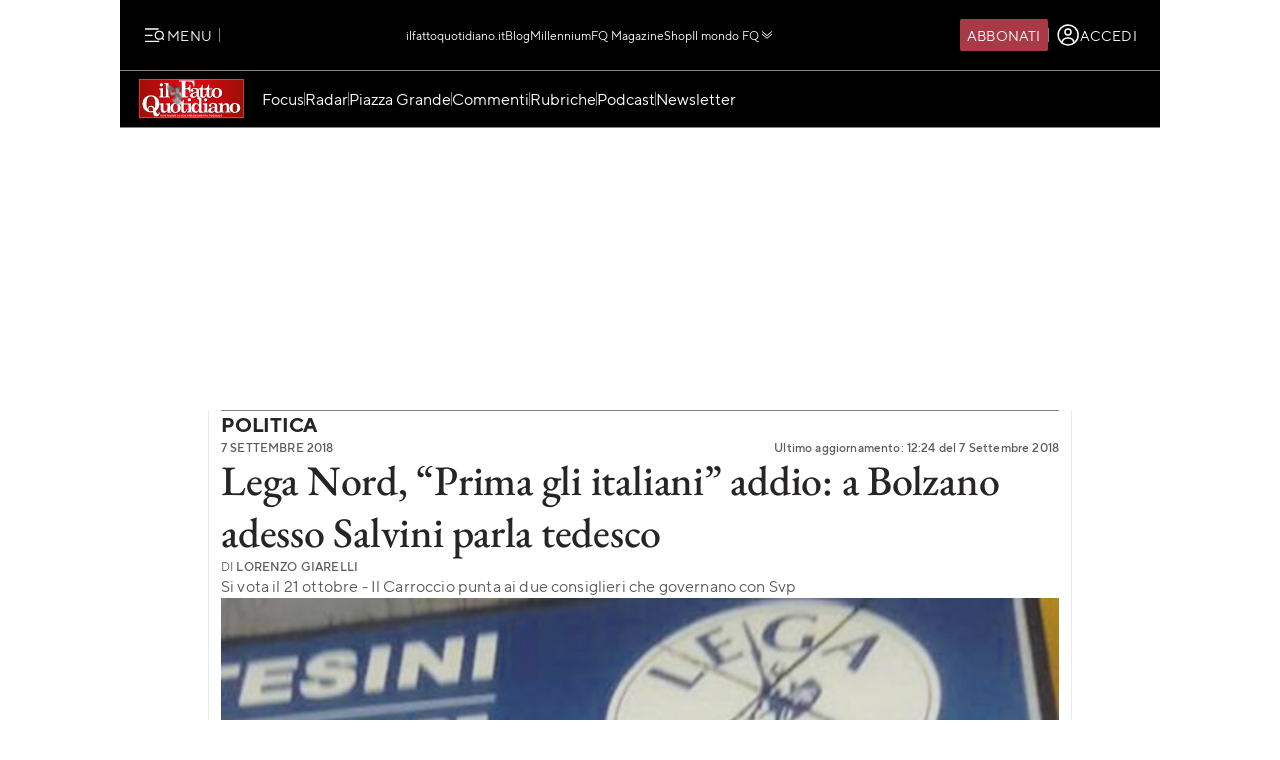

--- FILE ---
content_type: text/html; charset=UTF-8
request_url: https://www.ilfattoquotidiano.it/in-edicola/articoli/2018/09/07/prima-gli-italiani-addio-a-bolzano-adesso-il-capitano-parla-tedesco/4609595/
body_size: 47025
content:

<!DOCTYPE html>
<html lang="it-IT" prefix="og: http://ogp.me/ns#">

<head>        <script>            window.fscUser = {                id: '0',                 level: 0            };            window.adsEnabled = true ;        </script>        
	<title>Lega Nord, “Prima gli italiani” addio: a Bolzano adesso Salvini parla tedesco - Il Fatto Quotidiano</title>
	<meta charset="UTF-8">
	<meta name="viewport" content="width=device-width, initial-scale=1">

	<link rel="profile" href="http://gmpg.org/xfn/11">
	<link rel="pingback" href="https://www.admin.ilfattoquotidiano.it/xmlrpc.php">

	
	
		<link rel="preconnect" href="https://st.ilfattoquotidiano.it" crossorigin>

	<link rel="dns-prefetch" href="https://st.ilfattoquotidiano.it">
			<link rel="dns-prefetch" href="https://comments.ilfattoquotidiano.it" />
		

	<link rel="preload" href="https://st.ilfattoquotidiano.it/wp-content/themes/ifq-2025/assets/fq-www/css/main.css?f86d570209" as="style">

	<link rel="preload" href="https://st.ilfattoquotidiano.it/wp-content/themes/ifq-2025/assets/fq-www/js/main.js?30e8ebd2b5" as="script">

	<link rel="dns-prefetch" href="https://www.google-analytics.com" crossorigin />

	<link rel="dns-prefetch" href="https://securepubads.g.doubleclick.net" crossorigin />
	<link rel="dns-prefetch" href="https://c.amazon-adsystem.com" crossorigin />

			<link rel="preload" href="https://st.ilfattoquotidiano.it/wp-content/themes/ifq-2025/assets/fq-www/css/single.css?3fd5518836" as="style">

			
	<!-- Inline critical style -->
	<style>
				/* TT Norms */

		/* Medium */
		@font-face {
			font-family: 'TT Norms';
			font-style: normal;
			font-weight: 500;
			font-display: swap;
			src: url(https://st.ilfattoquotidiano.it/wp-content/themes/ifq-2025/assets/fq-www/fonts/tt-norms/tt-norms-medium.woff2) format('woff2');
		}

		/* Bold */
		@font-face {
			font-family: 'TT Norms';
			font-style: normal;
			font-weight: 700;
			font-display: swap;
			src: url(https://st.ilfattoquotidiano.it/wp-content/themes/ifq-2025/assets/fq-www/fonts/tt-norms/tt-norms-bold.woff2) format('woff2');
		}

		/* Italic */
		@font-face {
			font-family: 'TT Norms';
			font-style: italic;
			font-weight: 400;
			font-display: swap;
			src: url(https://st.ilfattoquotidiano.it/wp-content/themes/ifq-2025/assets/fq-www/fonts/tt-norms/tt-norms-italic.woff2) format('woff2');
		}

		/* Standard */
		@font-face {
			font-family: 'TT Norms';
			font-style: normal;
			font-weight: 400;
			font-display: swap;
			src: url(https://st.ilfattoquotidiano.it/wp-content/themes/ifq-2025/assets/fq-www/fonts/tt-norms/tt-norms-regular.woff2) format('woff2');
		}

		/* EB Garamond */

		/* Italic */
		@font-face {
			font-family: 'EB Garamond';
			font-style: italic;
			font-weight: 400 800;
			font-display: swap;
			src: url(https://st.ilfattoquotidiano.it/wp-content/themes/ifq-2025/assets/fq-www/fonts/eb-garamond/eb-garamond-italic-variable-font.woff2) format('woff2');
		}

		/* Normal */
		@font-face {
			font-family: 'EB Garamond';
			font-style: normal;
			font-weight: 400 800;
			font-display: swap;
			src: url(https://st.ilfattoquotidiano.it/wp-content/themes/ifq-2025/assets/fq-www/fonts/eb-garamond/eb-garamond-variable-font.woff2) format('woff2');
		}
	</style>

	<meta name='robots' content='max-image-preview:large' />
	<style>img:is([sizes="auto" i], [sizes^="auto," i]) { contain-intrinsic-size: 3000px 1500px }</style>
	  <link rel="dns-prefetch" href="https://clickiocmp.com/" crossorigin />
  <link rel="preload" href="//clickiocmp.com/t/consent_240047.js" as="script">

  
        <script>
            let value = `; ${document.cookie}`;
            let parts = value.split(`; fqmetered=`);
            let number = 0;
            let fqmetered = null;
            let articles_meter_count = 0;
            

            if (parts.length === 2) {
                fqmetered = parts.pop().split(';').shift(); 
            }
            if (fqmetered) {
                fqmetered = JSON.parse(fqmetered);
                if (Array.isArray(fqmetered) && fqmetered.length > 0) {
                    if (typeof fqmetered[0].number === 'number' && !isNaN(fqmetered[0].number)) {
                        number = fqmetered[0].number;
                    }
                }
            }
            
            let data = {"event":"init","logged_in":false,"page_type":"extra article standard metered","page_title":"Lega Nord, Prima gli italiani addio a Bolzano adesso Salvini parla tedesco","page_title_lenght":81,"surface_type":"web standard","ads_enable":0,"traffic_type":"internal","site_lang":"it","page_section":"Politica","articles_meter_count":0,"author":"Lorenzo Giarelli","date":"2018-09-07T00:01:00+02:00","days_since_publication":2693};
            
            if (document.cookie.includes('ifq_gtm_user_data')) {
                data.logged_in = true;
                // Estrarre il valore del cookie
                const cookies = document.cookie
                    .split('; ')
                    .reduce((acc, current) => {
                        const [key, value] = current.split('=');
                        acc[key] = decodeURIComponent(value);
                        return acc;
                    }, {});

                const base64Data = cookies['ifq_gtm_user_data'];

                try {
                    const jsonData = atob(base64Data);

                    const dataConfig = JSON.parse(jsonData);

                    if (dataConfig && typeof dataConfig === 'object') {
                        data = { ...data, ...dataConfig };
                    }

                    if (dataConfig.user_properties && dataConfig.user_properties.user_level) {
                        if (dataConfig.user_properties.user_level > 0) {
                            data.possible_subscriber = "Subscriber";
                        }
                    }
                } catch (error) {
                    console.log("Errore durante la decodifica o il parsing del cookie ifq_gtm_user_data:", error);
                }
            } else {
                data.logged_in = false;
            }

            if(number) {
                data.articles_meter_count = number;
            }
            
            if( data.possible_subscriber != 'Subscriber' ) {
                const maxMeteredPerMonth = 5;
                
                if (number >= maxMeteredPerMonth) {
                    data.possible_subscriber = 'Yes';
                } else {
                    data.possible_subscriber = 'No';
                }
            }

            if (window.adsEnabled) {
                data.ads_enabled = 1;
            }

            window.dataLayer = window.dataLayer || [];
            window.dataLayer.push(data);
        </script>
                <script>
            document.addEventListener('click', function(event) {
                if (event.target && event.target.matches('.cc-send-msg .cc-btn-primary')) {
                    window.dataLayer = window.dataLayer || [];
                    window.dataLayer = window.dataLayer || [];
                    window.dataLayer.push({
                        event: "comment_submit"
                    });
                }
            });
        </script>
            <script type="text/javascript" src="//cdn-4.convertexperiments.com/v1/js/10022390-10025692.js?environment=production"></script>
    <meta name="description" content="Leggi su Il Fatto Quotidiano l&#039;articolo in edicola &quot;Lega Nord, “Prima gli italiani” addio: a Bolzano adesso Salvini parla tedesco&quot; pubblicato il 7 Settembre 2018 a firma di Lorenzo Giarelli"/>
<link rel="canonical" href="https://www.ilfattoquotidiano.it/in-edicola/articoli/2018/09/07/prima-gli-italiani-addio-a-bolzano-adesso-il-capitano-parla-tedesco/4609595/" />
<meta property="og:locale" content="it_IT" />
<meta property="og:type" content="article" />
<meta property="og:title" content="Lega Nord, “Prima gli italiani” addio: a Bolzano adesso Salvini parla tedesco - Il Fatto Quotidiano" />
<meta property="og:description" content="Leggi su Il Fatto Quotidiano l&#039;articolo in edicola &quot;Lega Nord, “Prima gli italiani” addio: a Bolzano adesso Salvini parla tedesco&quot; pubblicato il 7 Settembre 2018 a firma di Lorenzo Giarelli" />
<meta property="og:url" content="https://www.ilfattoquotidiano.it/in-edicola/articoli/2018/09/07/prima-gli-italiani-addio-a-bolzano-adesso-il-capitano-parla-tedesco/4609595/" />
<meta property="og:site_name" content="Il Fatto Quotidiano" />
<meta property="article:publisher" content="https://www.facebook.com/ilFattoQuotidiano" />
<meta property="fb:app_id" content="222559857810775" />
<meta property="og:image" content="https://st.ilfattoquotidiano.it/wp-content/uploads/2018/09/07/ED-img14421523.jpg" />
<meta property="og:image:secure_url" content="https://st.ilfattoquotidiano.it/wp-content/uploads/2018/09/07/ED-img14421523.jpg" />
<meta property="og:image:width" content="325" />
<meta property="og:image:height" content="630" />
<meta property="fb:pages" content="132707500076838" />
<meta name="twitter:card" content="summary_large_image" />
<meta name="twitter:description" content="Leggi su Il Fatto Quotidiano l&#039;articolo in edicola &quot;Lega Nord, “Prima gli italiani” addio: a Bolzano adesso Salvini parla tedesco&quot; pubblicato il 7 Settembre 2018 a firma di Lorenzo Giarelli" />
<meta name="twitter:title" content="Lega Nord, “Prima gli italiani” addio: a Bolzano adesso Salvini parla tedesco - Il Fatto Quotidiano" />
<meta name="twitter:site" content="@fattoquotidiano" />
<meta name="twitter:image" content="https://st.ilfattoquotidiano.it/wp-content/uploads/2018/09/07/ED-img14421523.jpg" />
<meta name="twitter:creator" content="@fattoquotidiano" />
<link rel='dns-prefetch' href='//st.ilfattoquotidiano.it' />
<link rel="alternate" type="application/rss+xml" title="Il Fatto Quotidiano &raquo; Feed" href="https://www.ilfattoquotidiano.it/feed/" />
<link rel="alternate" type="application/rss+xml" title="Il Fatto Quotidiano &raquo; Feed dei commenti" href="https://www.ilfattoquotidiano.it/comments/feed/" />

<!-- TCF stub -->
<script type="text/javascript">
  !function(){"use strict";var t,e,o=(t=function(t){function e(t){return(e="function"==typeof Symbol&&"symbol"==typeof Symbol.iterator?function(t){return typeof t}:function(t){return t&&"function"==typeof Symbol&&t.constructor===Symbol&&t!==Symbol.prototype?"symbol":typeof t})(t)}t.exports=function(){for(var t,o,n=[],r=window,a=r;a;){try{if(a.frames.__tcfapiLocator){t=a;break}}catch(t){}if(a===r.top)break;a=a.parent}t||(function t(){var e=r.document,o=!!r.frames.__tcfapiLocator;if(!o)if(e.body){var n=e.createElement("iframe");n.style.cssText="display:none",n.name="__tcfapiLocator",e.body.appendChild(n)}else setTimeout(t,5);return!o}(),r.__tcfapi=function(){for(var t=arguments.length,e=new Array(t),r=0;r<t;r++)e[r]=arguments[r];if(!e.length)return n;"setGdprApplies"===e[0]?e.length>3&&2===parseInt(e[1],10)&&"boolean"==typeof e[3]&&(o=e[3],"function"==typeof e[2]&&e[2]("set",!0)):"ping"===e[0]?"function"==typeof e[2]&&e[2]({gdprApplies:o,cmpLoaded:!1,cmpStatus:"stub"}):n.push(e)},r.addEventListener("message",(function(t){var o="string"==typeof t.data,n={};if(o)try{n=JSON.parse(t.data)}catch(t){}else n=t.data;var r="object"===e(n)&&null!==n?n.__tcfapiCall:null;r&&window.__tcfapi(r.command,r.version,(function(e,n){var a={__tcfapiReturn:{returnValue:e,success:n,callId:r.callId}};t&&t.source&&t.source.postMessage&&t.source.postMessage(o?JSON.stringify(a):a,"*")}),r.parameter)}),!1))}},t(e={exports:{}}),e.exports);o()}();
  </script>

  <!-- Default Consent Mode config -->
  <script>
      window.dataLayer = window.dataLayer || [];
      function gtag(){dataLayer.push(arguments);}
      gtag('consent', 'default', {
          'ad_storage': 'granted',
          'analytics_storage': 'granted',
          'functionality_storage': 'granted',
          'personalization_storage': 'granted',
          'security_storage': 'granted',
          'ad_user_data': 'granted',
          'ad_personalization': 'granted',
          'wait_for_update': 1500
      });
      gtag('consent', 'default', {
          'region': ['AT', 'BE', 'BG', 'HR', 'CY', 'CZ', 'DK', 'EE', 'FI', 'FR', 'DE', 'GR', 'HU', 'IS', 'IE', 'IT', 'LV', 'LI', 'LT', 'LU', 'MT', 'NL', 'NO', 'PL', 'PT', 'RO', 'SK', 'SI', 'ES', 'SE', 'GB', 'CH'],
          'ad_storage': 'denied',
          'analytics_storage': 'denied',
          'functionality_storage': 'denied',
          'personalization_storage': 'denied',
          'security_storage': 'denied',
          'ad_user_data': 'denied',
          'ad_personalization': 'denied',
          'wait_for_update': 1500
      });
      gtag('set', 'ads_data_redaction', true);
      gtag('set', 'url_passthrough', false);
      (function(){
          const s={adStorage:{storageName:"ad_storage",serialNumber:0},analyticsStorage:{storageName:"analytics_storage",serialNumber:1},functionalityStorage:{storageName:"functionality_storage",serialNumber:2},personalizationStorage:{storageName:"personalization_storage",serialNumber:3},securityStorage:{storageName:"security_storage",serialNumber:4},adUserData:{storageName:"ad_user_data",serialNumber:5},adPersonalization:{storageName:"ad_personalization",serialNumber:6}};let c=localStorage.getItem("__lxG__consent__v2");if(c){c=JSON.parse(c);if(c&&c.cls_val)c=c.cls_val;if(c)c=c.split("|");if(c&&c.length&&typeof c[14]!==undefined){c=c[14].split("").map(e=>e-0);if(c.length){let t={};Object.values(s).sort((e,t)=>e.serialNumber-t.serialNumber).forEach(e=>{t[e.storageName]=c[e.serialNumber]?"granted":"denied"});gtag("consent","update",t)}}}
          if(Math.random() < 0.05) {if (window.dataLayer && (window.dataLayer.some(e => e[0] === 'js' && e[1] instanceof Date) || window.dataLayer.some(e => e['event'] === 'gtm.js' && e['gtm.start'] == true ))) {document.head.appendChild(document.createElement('img')).src = "//clickiocdn.com/utr/gtag/?sid=240047";}}
      })();
  </script>

  <script>
    window._cmp = {
      debug: false,
      consentExpressed: false,
      consentNeeded: true,
      purposeOneConsent: false,
      googleConsent: false,
      consentData: [],
      setConsentData: function(consentState) {

        window._cmp.debug && console.log("%c[cmp]", "background: rgb(140, 4, 4); color: white", "setting consentState:", consentState);

        /**
         * Compatibility with previous control flow
         */
        document.addEventListener('consentExpressed', function(evt) {
          window._cmp.debug && console.log("%c[cmp]", "background: rgb(140, 4, 4); color: white", "dispatching gdpr-initADV event for retro-compatibility");
          var ev = document.createEvent('Event');
          ev.initEvent('gdpr-initADV', true, true);
          document.dispatchEvent(ev);
        });
        window._hasConsentExpressedBeenDispatched = false;
        window._cmp.consentExpressed = true;
        window._cmp.purposeOneConsent = window.__lxG__consent__.getPurposeOneAllowed();
        window._cmp.googleConsent = window.__lxG__consent__.getGoogleConsentMode();

        if (consentState !== null) {
          __tcfapi('getTCData', 2, function(tcData, success) {
            if (success) {
              window._cmp.debug && console.log("%c[cmp]", "background: rgb(140, 4, 4); color: white", "getTCData success:", tcData);
              window._cmp.consentData = tcData.vendor.consents;
              var consentExpressed = new CustomEvent("consentExpressed", {
                detail: {
                  consentNeeded: true,
                  purposes: tcData.purpose.consents
                }
              });
              if (document.readyState === "interactive" || document.readyState === "complete" || document.readyState === "loaded") {
                window._cmp.debug && console.log("%c[cmp]", "background: rgb(140, 4, 4); color: white", "document ready - dispatching consentExpressed event", consentExpressed);
                if (!window._hasConsentExpressedBeenDispatched) {
                  window._hasConsentExpressedBeenDispatched = true;
                  document.dispatchEvent(consentExpressed);
                }
              } else {
                window._cmp.debug && console.log("%c[cmp]", "background: rgb(140, 4, 4); color: white", "document not ready ??? - document.readyState:", document.readyState);
                window.addEventListener('DOMContentLoaded', function(event) {
                  window._cmp.debug && console.log("%c[cmp]", "background: rgb(140, 4, 4); color: white", "DOMContentLoaded - dispatching consentExpressed event", consentExpressed);
                  if (!window._hasConsentExpressedBeenDispatched) {
                    window._hasConsentExpressedBeenDispatched = true;
                    document.dispatchEvent(consentExpressed);
                  }
                });
              }

            } else {
              window._cmp.debug && console.log("%c[cmp]", "background: rgb(140, 4, 4); color: white", "getTCData failure");
            }
          });
        } else {
          window._cmp.consentNeeded = false;
          var consentExpressed = new CustomEvent("consentExpressed", {
            detail: {
              consentNeeded: false
            }
          });
          if (document.readyState === "complete" || document.readyState === "loaded") {
            window._cmp.debug && console.log("%c[cmp]", "background: rgb(140, 4, 4); color: white", "document ready - dispatching consentExpressed event for non-EEA user", consentExpressed);
            if (!window._hasConsentExpressedBeenDispatched) {
              
              setTimeout(function(){
                window._hasConsentExpressedBeenDispatched = true;
              document.dispatchEvent(consentExpressed);
            },10000);
            }
          } else {
            window.addEventListener('DOMContentLoaded', function(event) {
              window._cmp.debug && console.log("%c[cmp]", "background: rgb(140, 4, 4); color: white", "DOMContentLoaded - dispatching consentExpressed event for non-EEA user", consentExpressed);
              if (!window._hasConsentExpressedBeenDispatched) {
                setTimeout(function(){
                window._hasConsentExpressedBeenDispatched = true;
                document.dispatchEvent(consentExpressed);
              },10000);
              }
            });
          }
        }

      }
    };

    (window.__lxG__consent__ = window.__lxG__consent__ || {}).consentCallback = function(consentState) {

      if (consentState === null) {
        console.log('[GDPR] => non EEA user - no consent needed\n-------------------------');
        window._cmp.setConsentData(consentState);
        return;
      }
      switch (consentState) {
        case 1:
          console.log('[GDPR] => consent expressed\n-------------------------');
          window._cmp.setConsentData(consentState);
          break;
        case 0:
          console.log('[GDPR] => consent rejected\n-------------------------');
          break;
        case -1:
        default:
          console.log('[GDPR] => consent pending\n-------------------------');
          break;
      }
    }
  </script>
  <script async src='//clickiocmp.com/t/consent_240047.js' id='cmp-script'></script>
          <!-- Google Tag Manager -->
        <script>(function(w,d,s,l,i){w[l]=w[l]||[];w[l].push({'gtm.start':
        new Date().getTime(),event:'gtm.js'});var f=d.getElementsByTagName(s)[0],
        j=d.createElement(s),dl=l!='dataLayer'?'&l='+l:'';j.async=true;j.src=
        'https://www.googletagmanager.com/gtm.js?id='+i+dl;f.parentNode.insertBefore(j,f);
        })(window,document,'script','dataLayer','GTM-NF66NQGQ');</script>
        <!-- End Google Tag Manager -->
        <link rel="alternate" type="application/rss+xml" title="Il Fatto Quotidiano &raquo; Lega Nord, “Prima gli italiani” addio: a Bolzano adesso Salvini parla tedesco Feed dei commenti" href="https://www.ilfattoquotidiano.it/in-edicola/articoli/2018/09/07/prima-gli-italiani-addio-a-bolzano-adesso-il-capitano-parla-tedesco/4609595/feed/" />
    <script>
        if (typeof window.fscUser !== 'undefined') {
            if (window.adsEnabled) {
                window.adsEnabled = !(typeof ifq_article_no_adv !== 'undefined' && ifq_article_no_adv == true);
            }
        } else {
            window.fscUser = { id: 0, level: 0 };


            window.adsEnabled = (function () {
                // disable adv for sponsored articles
                if (typeof ifq_article_no_adv !== 'undefined' && ifq_article_no_adv == true) {
                    return false;
                }
                var retval = true;
                var cookieName = 'ifq-premium';
                var c = document.cookie.match('(^|;)\\s*' + cookieName + '\\s*=\\s*([^;]+)');
                // if cookie exists & value >= 1 then disable ads
                if (c && c.length > 1) {
                    cval = c.pop();
                    csplit = cval.split('%3A');
                    if (csplit.length > 2) {
                        var mlevel = parseInt(csplit[2], 10);
                        if (csplit[2] == mlevel && (mlevel == 1 || mlevel == 2 || mlevel == 4 || mlevel == 8)) {
                            retval = false;
                        }
                        window.fscUser.level = mlevel;
                        window.fscUser.id = csplit[0];
                    }
                }

                return retval;
            })();
        }
            </script>
        <link rel="preload" as="script" href="https://s.fluxtech.ai/s/ilfattoquotidiano/flux.js">
    <script>

      window.googletag = window.googletag || {};
      window.googletag.cmd = window.googletag.cmd || [];
      window._flux_active = true;
      window.ifq_dfp_slot = function(slot_id, separate_auction) {
        console.log(`[ifq-flx] doing nothing for`, slot_id)
      };
      window._flux_config = {"section":"fq-extra","category":"politica","pagetype":"metered article","class":"ifq-adv","paywalled":false};


      if (typeof window.fscUser !== "undefined" && window.fscUser.id) {
                window._flux_config.uid = window.fscUser.id;
      } else if (typeof ifq_userdata !== "undefined" && ifq_userdata.user_id) {
                window._flux_config.uid = ifq_userdata.user_id;
      }
      if(typeof window.fscUser !== "undefined" && window.fscUser.level){
        switch(window.fscUser.level){
          case 1:
            window._flux_config.userType = 'contributor';
            break;
          case 2:
          case 4:
            window._flux_config.userType = 'subscriber';
            break;
          case 8:
            window._flux_config.userType = 'subscriber,socio';
            break;
          case 12:
          case 16:
            window._flux_config.userType = 'internal';
            break;
            default:
            window._flux_config.userType = window.fscUser.id?'non-subscribed':null;
        }
      }
      //var ifq_user_id = (typeof getUserId === 'function') ? getUserId() : null;

      window._ifq_dfp = window._ifq_dfp || window._flx || {};
    </script>
      <script>
        var ifq_section = "in-edicola";
    </script>
    <style id='classic-theme-styles-inline-css'>
/*! This file is auto-generated */
.wp-block-button__link{color:#fff;background-color:#32373c;border-radius:9999px;box-shadow:none;text-decoration:none;padding:calc(.667em + 2px) calc(1.333em + 2px);font-size:1.125em}.wp-block-file__button{background:#32373c;color:#fff;text-decoration:none}
</style>
<style id='global-styles-inline-css'>
:root{--wp--preset--aspect-ratio--square: 1;--wp--preset--aspect-ratio--4-3: 4/3;--wp--preset--aspect-ratio--3-4: 3/4;--wp--preset--aspect-ratio--3-2: 3/2;--wp--preset--aspect-ratio--2-3: 2/3;--wp--preset--aspect-ratio--16-9: 16/9;--wp--preset--aspect-ratio--9-16: 9/16;--wp--preset--color--black: #000000;--wp--preset--color--cyan-bluish-gray: #abb8c3;--wp--preset--color--white: #ffffff;--wp--preset--color--pale-pink: #f78da7;--wp--preset--color--vivid-red: #cf2e2e;--wp--preset--color--luminous-vivid-orange: #ff6900;--wp--preset--color--luminous-vivid-amber: #fcb900;--wp--preset--color--light-green-cyan: #7bdcb5;--wp--preset--color--vivid-green-cyan: #00d084;--wp--preset--color--pale-cyan-blue: #8ed1fc;--wp--preset--color--vivid-cyan-blue: #0693e3;--wp--preset--color--vivid-purple: #9b51e0;--wp--preset--gradient--vivid-cyan-blue-to-vivid-purple: linear-gradient(135deg,rgba(6,147,227,1) 0%,rgb(155,81,224) 100%);--wp--preset--gradient--light-green-cyan-to-vivid-green-cyan: linear-gradient(135deg,rgb(122,220,180) 0%,rgb(0,208,130) 100%);--wp--preset--gradient--luminous-vivid-amber-to-luminous-vivid-orange: linear-gradient(135deg,rgba(252,185,0,1) 0%,rgba(255,105,0,1) 100%);--wp--preset--gradient--luminous-vivid-orange-to-vivid-red: linear-gradient(135deg,rgba(255,105,0,1) 0%,rgb(207,46,46) 100%);--wp--preset--gradient--very-light-gray-to-cyan-bluish-gray: linear-gradient(135deg,rgb(238,238,238) 0%,rgb(169,184,195) 100%);--wp--preset--gradient--cool-to-warm-spectrum: linear-gradient(135deg,rgb(74,234,220) 0%,rgb(151,120,209) 20%,rgb(207,42,186) 40%,rgb(238,44,130) 60%,rgb(251,105,98) 80%,rgb(254,248,76) 100%);--wp--preset--gradient--blush-light-purple: linear-gradient(135deg,rgb(255,206,236) 0%,rgb(152,150,240) 100%);--wp--preset--gradient--blush-bordeaux: linear-gradient(135deg,rgb(254,205,165) 0%,rgb(254,45,45) 50%,rgb(107,0,62) 100%);--wp--preset--gradient--luminous-dusk: linear-gradient(135deg,rgb(255,203,112) 0%,rgb(199,81,192) 50%,rgb(65,88,208) 100%);--wp--preset--gradient--pale-ocean: linear-gradient(135deg,rgb(255,245,203) 0%,rgb(182,227,212) 50%,rgb(51,167,181) 100%);--wp--preset--gradient--electric-grass: linear-gradient(135deg,rgb(202,248,128) 0%,rgb(113,206,126) 100%);--wp--preset--gradient--midnight: linear-gradient(135deg,rgb(2,3,129) 0%,rgb(40,116,252) 100%);--wp--preset--font-size--small: 13px;--wp--preset--font-size--medium: 20px;--wp--preset--font-size--large: 36px;--wp--preset--font-size--x-large: 42px;--wp--preset--spacing--20: 0.44rem;--wp--preset--spacing--30: 0.67rem;--wp--preset--spacing--40: 1rem;--wp--preset--spacing--50: 1.5rem;--wp--preset--spacing--60: 2.25rem;--wp--preset--spacing--70: 3.38rem;--wp--preset--spacing--80: 5.06rem;--wp--preset--shadow--natural: 6px 6px 9px rgba(0, 0, 0, 0.2);--wp--preset--shadow--deep: 12px 12px 50px rgba(0, 0, 0, 0.4);--wp--preset--shadow--sharp: 6px 6px 0px rgba(0, 0, 0, 0.2);--wp--preset--shadow--outlined: 6px 6px 0px -3px rgba(255, 255, 255, 1), 6px 6px rgba(0, 0, 0, 1);--wp--preset--shadow--crisp: 6px 6px 0px rgba(0, 0, 0, 1);}:where(.is-layout-flex){gap: 0.5em;}:where(.is-layout-grid){gap: 0.5em;}body .is-layout-flex{display: flex;}.is-layout-flex{flex-wrap: wrap;align-items: center;}.is-layout-flex > :is(*, div){margin: 0;}body .is-layout-grid{display: grid;}.is-layout-grid > :is(*, div){margin: 0;}:where(.wp-block-columns.is-layout-flex){gap: 2em;}:where(.wp-block-columns.is-layout-grid){gap: 2em;}:where(.wp-block-post-template.is-layout-flex){gap: 1.25em;}:where(.wp-block-post-template.is-layout-grid){gap: 1.25em;}.has-black-color{color: var(--wp--preset--color--black) !important;}.has-cyan-bluish-gray-color{color: var(--wp--preset--color--cyan-bluish-gray) !important;}.has-white-color{color: var(--wp--preset--color--white) !important;}.has-pale-pink-color{color: var(--wp--preset--color--pale-pink) !important;}.has-vivid-red-color{color: var(--wp--preset--color--vivid-red) !important;}.has-luminous-vivid-orange-color{color: var(--wp--preset--color--luminous-vivid-orange) !important;}.has-luminous-vivid-amber-color{color: var(--wp--preset--color--luminous-vivid-amber) !important;}.has-light-green-cyan-color{color: var(--wp--preset--color--light-green-cyan) !important;}.has-vivid-green-cyan-color{color: var(--wp--preset--color--vivid-green-cyan) !important;}.has-pale-cyan-blue-color{color: var(--wp--preset--color--pale-cyan-blue) !important;}.has-vivid-cyan-blue-color{color: var(--wp--preset--color--vivid-cyan-blue) !important;}.has-vivid-purple-color{color: var(--wp--preset--color--vivid-purple) !important;}.has-black-background-color{background-color: var(--wp--preset--color--black) !important;}.has-cyan-bluish-gray-background-color{background-color: var(--wp--preset--color--cyan-bluish-gray) !important;}.has-white-background-color{background-color: var(--wp--preset--color--white) !important;}.has-pale-pink-background-color{background-color: var(--wp--preset--color--pale-pink) !important;}.has-vivid-red-background-color{background-color: var(--wp--preset--color--vivid-red) !important;}.has-luminous-vivid-orange-background-color{background-color: var(--wp--preset--color--luminous-vivid-orange) !important;}.has-luminous-vivid-amber-background-color{background-color: var(--wp--preset--color--luminous-vivid-amber) !important;}.has-light-green-cyan-background-color{background-color: var(--wp--preset--color--light-green-cyan) !important;}.has-vivid-green-cyan-background-color{background-color: var(--wp--preset--color--vivid-green-cyan) !important;}.has-pale-cyan-blue-background-color{background-color: var(--wp--preset--color--pale-cyan-blue) !important;}.has-vivid-cyan-blue-background-color{background-color: var(--wp--preset--color--vivid-cyan-blue) !important;}.has-vivid-purple-background-color{background-color: var(--wp--preset--color--vivid-purple) !important;}.has-black-border-color{border-color: var(--wp--preset--color--black) !important;}.has-cyan-bluish-gray-border-color{border-color: var(--wp--preset--color--cyan-bluish-gray) !important;}.has-white-border-color{border-color: var(--wp--preset--color--white) !important;}.has-pale-pink-border-color{border-color: var(--wp--preset--color--pale-pink) !important;}.has-vivid-red-border-color{border-color: var(--wp--preset--color--vivid-red) !important;}.has-luminous-vivid-orange-border-color{border-color: var(--wp--preset--color--luminous-vivid-orange) !important;}.has-luminous-vivid-amber-border-color{border-color: var(--wp--preset--color--luminous-vivid-amber) !important;}.has-light-green-cyan-border-color{border-color: var(--wp--preset--color--light-green-cyan) !important;}.has-vivid-green-cyan-border-color{border-color: var(--wp--preset--color--vivid-green-cyan) !important;}.has-pale-cyan-blue-border-color{border-color: var(--wp--preset--color--pale-cyan-blue) !important;}.has-vivid-cyan-blue-border-color{border-color: var(--wp--preset--color--vivid-cyan-blue) !important;}.has-vivid-purple-border-color{border-color: var(--wp--preset--color--vivid-purple) !important;}.has-vivid-cyan-blue-to-vivid-purple-gradient-background{background: var(--wp--preset--gradient--vivid-cyan-blue-to-vivid-purple) !important;}.has-light-green-cyan-to-vivid-green-cyan-gradient-background{background: var(--wp--preset--gradient--light-green-cyan-to-vivid-green-cyan) !important;}.has-luminous-vivid-amber-to-luminous-vivid-orange-gradient-background{background: var(--wp--preset--gradient--luminous-vivid-amber-to-luminous-vivid-orange) !important;}.has-luminous-vivid-orange-to-vivid-red-gradient-background{background: var(--wp--preset--gradient--luminous-vivid-orange-to-vivid-red) !important;}.has-very-light-gray-to-cyan-bluish-gray-gradient-background{background: var(--wp--preset--gradient--very-light-gray-to-cyan-bluish-gray) !important;}.has-cool-to-warm-spectrum-gradient-background{background: var(--wp--preset--gradient--cool-to-warm-spectrum) !important;}.has-blush-light-purple-gradient-background{background: var(--wp--preset--gradient--blush-light-purple) !important;}.has-blush-bordeaux-gradient-background{background: var(--wp--preset--gradient--blush-bordeaux) !important;}.has-luminous-dusk-gradient-background{background: var(--wp--preset--gradient--luminous-dusk) !important;}.has-pale-ocean-gradient-background{background: var(--wp--preset--gradient--pale-ocean) !important;}.has-electric-grass-gradient-background{background: var(--wp--preset--gradient--electric-grass) !important;}.has-midnight-gradient-background{background: var(--wp--preset--gradient--midnight) !important;}.has-small-font-size{font-size: var(--wp--preset--font-size--small) !important;}.has-medium-font-size{font-size: var(--wp--preset--font-size--medium) !important;}.has-large-font-size{font-size: var(--wp--preset--font-size--large) !important;}.has-x-large-font-size{font-size: var(--wp--preset--font-size--x-large) !important;}
:where(.wp-block-post-template.is-layout-flex){gap: 1.25em;}:where(.wp-block-post-template.is-layout-grid){gap: 1.25em;}
:where(.wp-block-columns.is-layout-flex){gap: 2em;}:where(.wp-block-columns.is-layout-grid){gap: 2em;}
:root :where(.wp-block-pullquote){font-size: 1.5em;line-height: 1.6;}
</style>
<link rel='stylesheet' id='www-main-style-css' href='https://st.ilfattoquotidiano.it/wp-content/themes/ifq-2025/assets/fq-www/css/main.css?f86d570209' media='all' />
<link rel='stylesheet' id='www-single-style-css' href='https://st.ilfattoquotidiano.it/wp-content/themes/ifq-2025/assets/fq-www/css/single.css?3fd5518836' media='all' />
<script type="module" src="https://st.ilfattoquotidiano.it/wp-content/themes/ifq-2025/assets/fq-www/js/main.js?30e8ebd2b5" id="www-main-script-js"></script>
       
<script async src="https://www.googletagmanager.com/gtag/js?id=G-VVW6R6G7D3"></script>

<script>
    /**
     * GA4 plugin Array
(
    [0] => G-VVW6R6G7D3
)
     */
    function getCookieValueForG4(name)
    {
      const regex = new RegExp(`(^| )${name}=([^;]+)`)
      const match = document.cookie.match(regex)
      if (match) {
        return decodeURIComponent(match[2]);
      }
      else{
        return null;
      }
    }
    /*function ifqConsentModeFromCookie(type='update'){
        var iubenda_cookie = getCookieValueForG4('_iub_cs-18190831');
        if(iubenda_cookie == null){
            gtag('consent', type, {
                'ad_storage': 'denied', // consent 5
                'ad_user_data': 'denied', //  5
                'ad_personalization': 'denied', // 5
                'analytics_storage': 'denied' // consent 4
            });
            gtag('set', 'ads_data_redaction', true);

        }else{
            iubenda_cookie = JSON.parse(iubenda_cookie);
            gtag('consent', type, {
                'ad_storage': iubenda_cookie.purposes[5] ? 'granted':'denied', // consent 5
                'ad_user_data': iubenda_cookie.purposes[5] ? 'granted':'denied', //  5
                'ad_personalization': iubenda_cookie.purposes[5] ? 'granted':'denied', // 5
                'analytics_storage': iubenda_cookie.purposes[4] ? 'granted':'denied' // consent 4
            });
            gtag('set', 'ads_data_redaction', iubenda_cookie.purposes[5] ? false:true);

        }
    }*/
    window.dataLayer = window.dataLayer || [];
    function gtag() { dataLayer.push(arguments); }

    //ifqConsentModeFromCookie('default');



    gtag('set', 'url_passthrough', true);
    if(window._cmp && window._cmp.consentExpressed ){
        //ifqConsentModeFromCookie();
    }
      gtag('js', new Date());
    var customMap = {
        'dimension1': ((typeof window.ifq_in_app_browser !== 'undefined') && window.ifq_in_app_browser == 'facebook') ? window.ifq_in_app_browser : 'None'
    }
    if (typeof (window.fscUser) !== "undefined" && typeof (window.fscUser.level) !== "undefined" && window.fscUser.id != 0 ) {
        customMap['dimension3'] = window.fscUser.level;
    }

    var commonConfig = {"transport_type":"beacon","anonymize_ip":true,"page_title":"Lega Nord, \u201cPrima gli italiani\u201d addio: a Bolzano adesso Salvini parla tedesco","link_attribution":{"cookie_name":"ifq_ela","cookie_expires":60,"levels":5},"page_type":"post","content_group1":"RQuotidiano"};

    if (typeof window.adsEnabled !== 'undefined' && !window.adsEnabled) {
        commonConfig['ads_enabled'] = 1;
    }
    if (typeof (window.fscUser) !== "undefined" && typeof (window.fscUser.level) !== "undefined" && window.fscUser.id != 0 ) {
        commonConfig['user_level'] = window.fscUser.level;
    }

    commonConfig['custom_map'] = customMap;
    if (typeof window.adsEnabled !== 'undefined' && !window.adsEnabled) {
        commonConfig['content_group3'] = 1;
    }

        gtag('config', 'G-VVW6R6G7D3', commonConfig);
    
</script>
        <meta name="google-signin-client_id" content="476465295171-69hs7d4aa94kjnmj55bnmjm8drg4dslm.apps.googleusercontent.com">
        <script src="https://apis.google.com/js/platform.js?onload=ifq_googlesignin_init" async defer></script>
        <script>
            function ifq_googlesignin_init() {
                gapi.load('auth2', function () { // Ready. });
                    gapi.auth2.init({client_id: "476465295171-69hs7d4aa94kjnmj55bnmjm8drg4dslm.apps.googleusercontent.com",cookie_policy:"https://ilfattoquotidiano.it"}).then(function(){
                        if(document.getElementById('ifq-signin2') != null){
                            gapi.signin2.render('ifq-signin2',{onSuccess:'ifqOnGSignIn'});
                        }
                    });

                });
            }
            </script>
                <script>
            document.addEventListener("DOMContentLoaded", function(){
                if(document.querySelector('body .action-logout') != null) {
                    document.querySelector('body .action-logout').addEventListener('click', function(){
                    var auth2 = gapi.auth2.getAuthInstance();
                    auth2.signOut().then(function () {
                        console.log('User signed out.');
                    });
                })
                }
                

            });
            /*jQuery(document).ready(function () {
                jQuery('body').on('click','.action-logout',function () {
                });
            });*/
        </script>
                        <script type="application/ld+json">
                    {"@context":"http:\/\/schema.org","@type":"NewsArticle","isAccessibleForFree":false,"publisher":{"@type":"Organization","name":"Il Fatto Quotidiano","logo":{"@type":"ImageObject","url":"https:\/\/st.ilfattoquotidiano.it\/wp-content\/themes\/ifq-2025\/assets\/icons\/touch_196.png"}},"isPartOf":{"@type":["CreativeWork","Product"],"name":"Il Fatto Quotidiano","productID":"ilfattoquotidiano.it:partner"},"mainEntityOfPage":"https:\/\/www.ilfattoquotidiano.it\/in-edicola\/articoli\/2018\/09\/07\/prima-gli-italiani-addio-a-bolzano-adesso-il-capitano-parla-tedesco\/4609595\/","headline":"Lega Nord, \u201cPrima gli italiani\u201d addio: a Bolzano adesso Salvini parla tedesco","datePublished":"2018-09-07T00:31:39+02:00","dateModified":"2018-09-07T12:24:56+02:00","author":{"@type":"Person","name":"RQuotidiano"},"image":{"@type":"ImageObject","url":"https:\/\/st.ilfattoquotidiano.it\/wp-content\/uploads\/2018\/09\/07\/ED-img14421523.jpg","width":660,"height":1280},"articleSection":"Politica","description":"Si vota il 21 ottobre - Il Carroccio punta ai due consiglieri che governano con Svp"}                </script>
                <script>
        function call_ifq_google_signin(data,reload){
            var xhr = new XMLHttpRequest();
            xhr.open('POST', 'https://shop.ilfattoquotidiano.it/google-signin/');
            xhr.withCredentials = true;
            xhr.setRequestHeader('Content-Type', 'application/x-www-form-urlencoded');
            xhr.onload = function () {
                //console.log('Signed in as: ' + xhr.responseText);
            };
            xhr.onreadystatechange = function () {
                if (xhr.readyState == XMLHttpRequest.DONE) {
                    var data = jQuery.parseJSON(xhr.responseText);
                    if (data.success) {
                        if(reload != false){
                            location.reload();
                        }
                    } else {
                        alert(data.errors.join(','));
                        //display errors
                    }
                }
            };
            xhr_string = [];
            if(data.idToken != undefined){
                xhr_string.push('tokenId='+data.idToken);
            }
            if(data.id_token != undefined){
                xhr_string.push('tokenId='+data.id_token);
            }
            if(data.purchaseData != undefined){
                xhr_string.push('purchaseData='+data.purchaseData);
            }
            if(data.subscriptionProcess != undefined){
                xhr_string.push('subscriptionProcess='+data.subscriptionProcess);
            }
            
            xhr.send(xhr_string.join('&'));
            
        }
        function call_ifq_google_signinP(data){
            return new Promise(function(resolve,reject){
                var xhr = new XMLHttpRequest();
                xhr.open('POST', 'https://shop.ilfattoquotidiano.it/google-signin/');
                xhr.withCredentials = true;
                xhr.setRequestHeader('Content-Type', 'application/x-www-form-urlencoded');
                xhr.onload = function () {
                    //console.log('Signed in as: ' + xhr.responseText);
                };
                xhr.onreadystatechange = function () {
                    if (xhr.readyState == XMLHttpRequest.DONE) {
                        var data = jQuery.parseJSON(xhr.responseText);
                        if (data.success) {
                            resolve(data);
                        } else {
                            reject(data.errors.join(','));
                        }
                    }
                };
                xhr_string = [];
                if(data.idToken != undefined){
                    xhr_string.push('tokenId='+data.idToken);
                }
                if(data.id_token != undefined){
                    xhr_string.push('tokenId='+data.id_token);
                }
                if(data.purchaseData != undefined){
                    xhr_string.push('purchaseData='+data.purchaseData);
                }
                if(data.subscriptionProcess != undefined){
                    xhr_string.push('subscriptionProcess='+data.subscriptionProcess);
                }
                
                xhr.send(xhr_string.join('&'));
        });   
        }
        </script>
                
        
                    <script data-required-user-level="0" data-content-edition="2018-09-07">
                var ifq_in_edicola_unlocked = true;
            </script>

                <script type="application/ld+json">
                        {"@context":"http:\/\/schema.org","@type":"WebPage","name":"Lega Nord, \u201cPrima gli italiani\u201d addio: a Bolzano adesso Salvini parla tedesco","url":"https:\/\/www.ilfattoquotidiano.it\/in-edicola\/articoli\/2018\/09\/07\/prima-gli-italiani-addio-a-bolzano-adesso-il-capitano-parla-tedesco\/4609595\/","publisher":{"@type":"Organization","name":"Il Fatto Quotidiano"},"isPartOf":{"@type":"WebSite","name":"Il Fatto Quotidiano","url":"https:\/\/www.ilfattoquotidiano.it"}}                    </script>
              <!-- WP bannerize Custom CSS -->
      <style type="text/css">
			.wp_bannerize.floor_adv { display: block }	</style>
      <!-- WP bannerize Custom CSS -->
        <style>
    .ifq-section-category .special:before {
        content: "sponsorizzato";
        background: white;
        font-family: 'TT Norms';
        text-transform: uppercase;
        font-size: 0.7em;
        position: absolute;
        right: 2px;
        border: solid 1px black;
        padding: 2px;
        top: 2px;
    }
    .ifq-section-category .special{
        position:relative;
    }
    </style>
    <!-- There is no amphtml version available for this URL. -->    <script type="application/ld+json">
            {"@context":"http:\/\/schema.org","@type":"BreadcrumbList","itemListElement":[{"@type":"ListItem","position":1,"name":"Home","item":"https:\/\/www.ilfattoquotidiano.it"},{"@type":"ListItem","position":2,"name":"In Edicola","item":"https:\/\/www.ilfattoquotidiano.it\/in-edicola\/"},{"@type":"ListItem","position":3,"name":"Lega Nord, \u201cPrima gli italiani\u201d addio: a Bolzano adesso Salvini parla tedesco","item":"https:\/\/www.ilfattoquotidiano.it\/in-edicola\/articoli\/2018\/09\/07\/prima-gli-italiani-addio-a-bolzano-adesso-il-capitano-parla-tedesco\/4609595\/"}]}        </script>
    <script>var ifq_content_length = 3907;</script><script>var ifq_post_code= 4609595;
                  var ifq_is_specialcontent = false </script><link rel="icon" href="https://st.ilfattoquotidiano.it/wp-content/themes/ifq-2025/assets/icons/touch_120.png" sizes="32x32" />
<link rel="icon" href="https://st.ilfattoquotidiano.it/wp-content/themes/ifq-2025/assets/icons/touch_196.png" sizes="192x192" />
<link rel="apple-touch-icon" href="https://st.ilfattoquotidiano.it/wp-content/themes/ifq-2025/assets/icons/touch_196.png" />
<meta name="msapplication-TileImage" content="https://st.ilfattoquotidiano.it/wp-content/themes/ifq-2025/assets/icons/touch_196.png" />
    <script async id="ebx" src="//applets.ebxcdn.com/ebx.js"></script>
            <script type="text/javascript">
            (function(c, l, a, r, i, t, y) {
                c[a] = c[a] || function() {
                    (c[a].q = c[a].q || []).push(arguments)
                };
                t = l.createElement(r);
                t.async = 1;
                t.src = "https://www.clarity.ms/tag/" + i;
                y = l.getElementsByTagName(r)[0];
                y.parentNode.insertBefore(t, y);
            })(window, document, "clarity", "script", "ld028n2dyj");
        </script>

        <script>
            function getPossibleSubscriber() {
                let possibleSubscriber = null;
                
                // Controlla se l'utente è loggato e abbonato
                if (document.cookie.includes('ifq_gtm_user_data')) {
                    try {
                        const cookies = document.cookie
                            .split('; ')
                            .reduce((acc, current) => {
                                const [key, value] = current.split('=');
                                acc[key] = decodeURIComponent(value);
                                return acc;
                            }, {});

                        const base64Data = cookies['ifq_gtm_user_data'];
                        const jsonData = atob(base64Data);
                        const dataConfig = JSON.parse(jsonData);

                        if (dataConfig.user_properties && dataConfig.user_properties.user_level) {
                            if (dataConfig.user_properties.user_level > 0) {
                                return "Subscriber";
                            }
                        }
                    } catch (error) {
                        console.log("Errore durante la decodifica o il parsing del cookie ifq_gtm_user_data:", error);
                    }
                }
                
                // Se non è abbonato, controlla il metered paywall
                let value = `; ${document.cookie}`;
                let parts = value.split(`; fqmetered=`);
                let number = 0;
                
                if (parts.length === 2) {
                    let fqmetered = parts.pop().split(';').shift(); 
                    if (fqmetered) {
                        try {
                            fqmetered = JSON.parse(fqmetered);
                            if (Array.isArray(fqmetered) && fqmetered.length > 0) {
                                if (typeof fqmetered[0].number === 'number' && !isNaN(fqmetered[0].number)) {
                                    number = fqmetered[0].number;
                                }
                            }
                        } catch (error) {
                            console.log("Errore nel parsing di fqmetered:", error);
                        }
                    }
                }
                
                const maxMeteredPerMonth = 5;
                
                if (number >= maxMeteredPerMonth) {
                    return 'Yes';
                } else {
                    return 'No';
                }
            }
        </script>

        <script>
            if (window._cmp.consentExpressed) {
                if (
                    window._cmp.consentNeeded && !window._cmp.purposeOneConsent
                ) {
                    window.clarity('consent', false);
                } else {
                    window.clarity('consent');
                }
            } else {
                document.addEventListener('consentExpressed', function(event) {
                    if (
                        event.detail.consentNeeded && !window._cmp.purposeOneConsent
                    ) {
                        window.clarity('consent', false);
                    } else {
                        window.clarity('consent');
                    }
                });
            }

            window.clarity("set", "page_type", window._flux_config.pagetype);
            window.clarity("set", "logged_in", window.fscUser.id != 0 ? 'true' : 'false');

            const possibleSubscriber = getPossibleSubscriber();
            if (possibleSubscriber) {
                window.clarity("set", "possible_subscriber", possibleSubscriber);
            }
        </script>

	</head>

<body class="wp-singular ifq-paper-post-template-default single single-ifq-paper-post postid-4609595 single-format-standard wp-theme-ifq-2025 no-js ifq-body-- no-sidebar" id="site-container">

			        <div id='flx-skin-dsk' class="ifq-adv flx" ></div>
        				


<header class="ifq-header ifq-header--compact ifq-header--dark" data-el="ifq-header">

  

<div class="ifq-header__super-bar" data-el="ifq-super-bar">
	<nav class="ifq-header__utils-menu">
		<button class="ifq-header__utils-menu-main-toggle" data-el="ifq-main-menu-toggle">
			<img src="https://st.ilfattoquotidiano.it/wp-content/themes/ifq-2025/assets/img/fq-www/icon-menu-desktop-white.svg" alt="Menu icon" />
			<span>Menu</span>
		</button>
		
<div class="ifq-divider ifq-divider--vertical ifq-divider--dark ifq-divider--desktop-only" style="height:14px;" role="separator" aria-hidden="true"></div>		
	</nav>

			<a href="/" class="ifq-header__super-bar-logo ifq-header__super-bar-logo--extra ifq-header__super-bar-logo--hidden">
			<img src="https://st.ilfattoquotidiano.it/wp-content/themes/ifq-2025/assets/img/fq-www/logo-ifq.svg" alt="Il Fatto Quotidiano" />
		</a>
		<nav class="ifq-header__products-menu">
	  		<a class="ifq-header__products-menu-link" href="https://www.ilfattoquotidiano.it/">ilfattoquotidiano.it</a>
	  	   
      	<a class="ifq-header__products-menu-link" href="https://www.ilfattoquotidiano.it/blog/">Blog</a>
	  	   
	  	<a class="ifq-header__products-menu-link" href="https://www.ilfattoquotidiano.it/millennium/">Millennium</a>
	  	        	<a class="ifq-header__products-menu-link" href="https://www.ilfattoquotidiano.it/fq-magazine/">FQ Magazine</a>
	        <a class="ifq-header__products-menu-link" href="https://shop.ilfattoquotidiano.it/">Shop</a>
      <a class="ifq-header__products-menu-link" href="#" data-el="ifq-network-toggle">Il mondo FQ <img src="https://st.ilfattoquotidiano.it/wp-content/themes/ifq-2025/assets/img/fq-www/icon-alt-arrow-down-small-white.svg" alt=""></a>
    </nav>
	<nav class="ifq-header__user-menu">
					<button type="button" aria-label="Abbonati" class="ifq-header__user-menu-subscription-button">Abbonati</button>
				
<div class="ifq-divider ifq-divider--vertical ifq-divider--dark ifq-divider--desktop-only" style="height:14px;" role="separator" aria-hidden="true"></div>					
					<a class="ifq-header__user-menu-toggle popup-login" type="button" aria-label="accedi" data-login-link="remove" href="https://shop.ilfattoquotidiano.it/login/">
				<img src="https://st.ilfattoquotidiano.it/wp-content/themes/ifq-2025/assets/img/fq-www/icon-user-white.svg" alt="Icona utente" /> <span>Accedi</span>
			</a>
		
	</nav>

	
<div class="ifq-main-menu" data-el="ifq-main-menu">
	<div class="ifq-main-menu__container" data-el="ifq-main-menu-container">
		<header class="ifq-main-menu__header">
							<div class="ifq-main-menu__subscribe">
					<div class="ifq-main-menu__subscribe-text">
						<div class="ifq-main-menu__subscribe-title">Sostieni il nostro giornalismo<span>.</span></div>
						<div class="ifq-main-menu__subscribe-subtitle">Leggere quello che gli altri non dicono dipende da te</div>
					</div>
					<button class="ifq-main-menu__subscribe-button">Abbonati</button>
				</div>
				
<div class="ifq-divider ifq-divider--horizontal ifq-divider--light " style="" role="separator" aria-hidden="true"></div>						<form class="ifq-main-menu__search" action="https://www.ilfattoquotidiano.it/" method="get">
				<label for="site-search" class="sr-only">Cerca nel sito</label>
				<input class="ifq-main-menu__search-input" type="text" name="s" placeholder="Cerca" role="search" value="">
				<button class="ifq-main-menu__search-button"><img src="https://st.ilfattoquotidiano.it/wp-content/themes/ifq-2025/assets/img/fq-www/icon-search.svg" alt="Avvia ricerca"> </button>
			</form>
		</header>

		
<div class="ifq-divider ifq-divider--horizontal ifq-divider--dark " style="" role="separator" aria-hidden="true"></div>
		<nav class="ifq-main-menu__nav">
			<div class="ifq-main-menu__nav-title">Temi del giorno</div>
			<ul class="ifq-main-menu__nav-list ifq-main-menu__nav-list--topics">
									<li class="ifq-main-menu__nav-item ifq-main-menu__nav-item--topic"><a href="https://www.ilfattoquotidiano.it/tag/australian-open/">Australian Open</a></li>
									<li class="ifq-main-menu__nav-item ifq-main-menu__nav-item--topic"><a href="https://www.ilfattoquotidiano.it/tag/davos/">Davos</a></li>
									<li class="ifq-main-menu__nav-item ifq-main-menu__nav-item--topic"><a href="https://www.ilfattoquotidiano.it/tag/donald-trump/">Donald Trump</a></li>
									<li class="ifq-main-menu__nav-item ifq-main-menu__nav-item--topic"><a href="https://www.ilfattoquotidiano.it/tag/groenlandia/">Groenlandia</a></li>
									<li class="ifq-main-menu__nav-item ifq-main-menu__nav-item--topic"><a href="https://www.ilfattoquotidiano.it/tag/iran/">Iran</a></li>
									<li class="ifq-main-menu__nav-item ifq-main-menu__nav-item--topic"><a href="https://www.ilfattoquotidiano.it/tag/maltempo/">Maltempo</a></li>
									<li class="ifq-main-menu__nav-item ifq-main-menu__nav-item--topic"><a href="https://www.ilfattoquotidiano.it/tag/referendum-giustizia/">Referendum Giustizia</a></li>
							</ul>
		</nav>

		
<div class="ifq-divider ifq-divider--horizontal ifq-divider--dark " style="" role="separator" aria-hidden="true"></div>
		<nav class="ifq-main-menu__nav ifq-main-menu__nav--slides" data-el="ifq-main-menu-nav-slides">
			<div class="ifq-main-menu__nav-slide" data-slide="0">
        <ul class="ifq-main-menu__nav-list ifq-main-menu__nav-list--sections">
                            <li class="ifq-main-menu__nav-item ifq-main-menu__nav-item--section ifq-main-menu__nav-item--underlined"><a href="https://www.ilfattoquotidiano.it/in-edicola/">il Fatto Quotidiano In Edicola</a></li>
                                            <li class="ifq-main-menu__nav-item ifq-main-menu__nav-item--section  ifq-main-menu__nav-item--with-submenu" data-slide-toggle data-slide-toggle-no="7929257"><span>Politica</span><img alt="Icona freccia" src="https://st.ilfattoquotidiano.it/wp-content/themes/ifq-2025/assets/img/fq-www/icon-arrow-right.svg"></li>
                        <li class="ifq-main-menu__nav-item ifq-main-menu__nav-item--section  ifq-main-menu__nav-item--with-submenu" data-slide-toggle data-slide-toggle-no="7929267"><span>Cronaca</span><img alt="Icona freccia" src="https://st.ilfattoquotidiano.it/wp-content/themes/ifq-2025/assets/img/fq-www/icon-arrow-right.svg"></li>
                            <li class="ifq-main-menu__nav-item ifq-main-menu__nav-item--section "><a href="https://www.ilfattoquotidiano.it/giustizia-impunita/">Giustizia</a></li>
                                                <li class="ifq-main-menu__nav-item ifq-main-menu__nav-item--section "><a href="https://www.ilfattoquotidiano.it/mondo/">Mondo</a></li>
                                            <li class="ifq-main-menu__nav-item ifq-main-menu__nav-item--section  ifq-main-menu__nav-item--with-submenu" data-slide-toggle data-slide-toggle-no="7929283"><span>Economia</span><img alt="Icona freccia" src="https://st.ilfattoquotidiano.it/wp-content/themes/ifq-2025/assets/img/fq-www/icon-arrow-right.svg"></li>
                        <li class="ifq-main-menu__nav-item ifq-main-menu__nav-item--section  ifq-main-menu__nav-item--with-submenu" data-slide-toggle data-slide-toggle-no="7920972"><span>Altre sezioni</span><img alt="Icona freccia" src="https://st.ilfattoquotidiano.it/wp-content/themes/ifq-2025/assets/img/fq-www/icon-arrow-right.svg"></li>
            </ul>
</div><div class="ifq-main-menu__nav-slide" data-slide="7929257">
            <div class="ifq-main-menu__nav-back" data-toggle-back><img alt="Icona freccia" src="https://st.ilfattoquotidiano.it/wp-content/themes/ifq-2025/assets/img/fq-www/icon-arrow-left.svg">Indietro</div>
        <div class="ifq-main-menu__nav-title"><a href="https://www.ilfattoquotidiano.it/politica-palazzo/">Politica</a></div>
        <ul class="ifq-main-menu__nav-list ifq-main-menu__nav-list--sections">
                            <li class="ifq-main-menu__nav-item ifq-main-menu__nav-item--section "><a href="https://www.ilfattoquotidiano.it/palazzi-potere/">Palazzi &#038; Potere</a></li>
                                </ul>
</div><div class="ifq-main-menu__nav-slide" data-slide="7929267">
            <div class="ifq-main-menu__nav-back" data-toggle-back><img alt="Icona freccia" src="https://st.ilfattoquotidiano.it/wp-content/themes/ifq-2025/assets/img/fq-www/icon-arrow-left.svg">Indietro</div>
        <div class="ifq-main-menu__nav-title"><a href="https://www.ilfattoquotidiano.it/cronaca/">Cronaca</a></div>
        <ul class="ifq-main-menu__nav-list ifq-main-menu__nav-list--sections">
                            <li class="ifq-main-menu__nav-item ifq-main-menu__nav-item--section "><a href="https://www.ilfattoquotidiano.it/cronaca-nera/">Cronaca Nera</a></li>
                                </ul>
</div><div class="ifq-main-menu__nav-slide" data-slide="7929283">
            <div class="ifq-main-menu__nav-back" data-toggle-back><img alt="Icona freccia" src="https://st.ilfattoquotidiano.it/wp-content/themes/ifq-2025/assets/img/fq-www/icon-arrow-left.svg">Indietro</div>
        <div class="ifq-main-menu__nav-title"><a href="https://www.ilfattoquotidiano.it/economia-lobby/">Economia</a></div>
        <ul class="ifq-main-menu__nav-list ifq-main-menu__nav-list--sections">
                            <li class="ifq-main-menu__nav-item ifq-main-menu__nav-item--section "><a href="https://www.ilfattoquotidiano.it/economia-lobby/lobby/">Lobby</a></li>
                                                <li class="ifq-main-menu__nav-item ifq-main-menu__nav-item--section "><a href="https://www.ilfattoquotidiano.it/economia-lobby/speciale-legge-di-bilancio/">Legge di bilancio</a></li>
                                                <li class="ifq-main-menu__nav-item ifq-main-menu__nav-item--section "><a href="https://www.ilfattoquotidiano.it/economia-lobby/osservatorio-recovery/">Osservatorio Recovery</a></li>
                                                <li class="ifq-main-menu__nav-item ifq-main-menu__nav-item--section "><a href="https://www.ilfattoquotidiano.it/economia-lobby/business-reporter/">Business Reporter</a></li>
                                </ul>
</div><div class="ifq-main-menu__nav-slide" data-slide="7920972">
            <div class="ifq-main-menu__nav-back" data-toggle-back><img alt="Icona freccia" src="https://st.ilfattoquotidiano.it/wp-content/themes/ifq-2025/assets/img/fq-www/icon-arrow-left.svg">Indietro</div>
        <div class="ifq-main-menu__nav-title"><a href="#">Altre sezioni</a></div>
        <ul class="ifq-main-menu__nav-list ifq-main-menu__nav-list--sections">
                            <li class="ifq-main-menu__nav-item ifq-main-menu__nav-item--section "><a href="https://www.ilfattoquotidiano.it/tecnologia/">Tecnologia</a></li>
                                                <li class="ifq-main-menu__nav-item ifq-main-menu__nav-item--section "><a href="https://www.ilfattoquotidiano.it/scienza/">Scienza</a></li>
                                                <li class="ifq-main-menu__nav-item ifq-main-menu__nav-item--section "><a href="https://www.ilfattoquotidiano.it/ambiente-veleni/">Ambiente</a></li>
                                                <li class="ifq-main-menu__nav-item ifq-main-menu__nav-item--section "><a href="https://www.ilfattoquotidiano.it/media-regime/">Media</a></li>
                                                <li class="ifq-main-menu__nav-item ifq-main-menu__nav-item--section "><a href="https://www.ilfattoquotidiano.it/mafie/">Mafie</a></li>
                                                <li class="ifq-main-menu__nav-item ifq-main-menu__nav-item--section "><a href="https://www.ilfattoquotidiano.it/diritti/">Diritti</a></li>
                                                <li class="ifq-main-menu__nav-item ifq-main-menu__nav-item--section "><a href="https://www.ilfattoquotidiano.it/scuola/">Scuola</a></li>
                                                <li class="ifq-main-menu__nav-item ifq-main-menu__nav-item--section "><a href="https://www.ilfattoquotidiano.it/cervelli-fuga/">Cervelli in fuga</a></li>
                                                <li class="ifq-main-menu__nav-item ifq-main-menu__nav-item--section "><a href="https://www.ilfattoquotidiano.it/societa/">Società</a></li>
                                                <li class="ifq-main-menu__nav-item ifq-main-menu__nav-item--section "><a href="https://www.ilfattoquotidiano.it/lavoro-precari/">Lavoro</a></li>
                                                <li class="ifq-main-menu__nav-item ifq-main-menu__nav-item--section ifq-main-menu__nav-item--external"><span><a href="https://meteo.ilfattoquotidiano.it/">Meteo</a></span><img alt="Icona freccia" src="https://st.ilfattoquotidiano.it/wp-content/themes/ifq-2025/assets/img/fq-www/icon-arrow-right-up.svg"></li>
                                                <li class="ifq-main-menu__nav-item ifq-main-menu__nav-item--section "><a href="https://www.ilfattoquotidiano.it/video/">Video</a></li>
                                </ul>
</div>		</nav>

		
<div class="ifq-divider ifq-divider--horizontal ifq-divider--dark " style="" role="separator" aria-hidden="true"></div>
		<nav class="ifq-main-menu__nav ifq-main-menu__nav--slides" data-el="ifq-main-menu-nav-slides">
			<div class="ifq-main-menu__nav-slide" data-slide="0">
        <ul class="ifq-main-menu__nav-list ifq-main-menu__nav-list--sections">
                        <li class="ifq-main-menu__nav-item ifq-main-menu__nav-item--section  ifq-main-menu__nav-item--with-submenu" data-slide-toggle data-slide-toggle-no="7920983"><span>FQ Magazine</span><img alt="Icona freccia" src="https://st.ilfattoquotidiano.it/wp-content/themes/ifq-2025/assets/img/fq-www/icon-arrow-right.svg"></li>
                        <li class="ifq-main-menu__nav-item ifq-main-menu__nav-item--section  ifq-main-menu__nav-item--with-submenu" data-slide-toggle data-slide-toggle-no="7920993"><span>FQ Sport</span><img alt="Icona freccia" src="https://st.ilfattoquotidiano.it/wp-content/themes/ifq-2025/assets/img/fq-www/icon-arrow-right.svg"></li>
                            <li class="ifq-main-menu__nav-item ifq-main-menu__nav-item--section "><a href="https://www.ilfattoquotidiano.it/salute/">FQ Salute</a></li>
                                            <li class="ifq-main-menu__nav-item ifq-main-menu__nav-item--section  ifq-main-menu__nav-item--with-submenu" data-slide-toggle data-slide-toggle-no="7921001"><span>FQ Motori</span><img alt="Icona freccia" src="https://st.ilfattoquotidiano.it/wp-content/themes/ifq-2025/assets/img/fq-www/icon-arrow-right.svg"></li>
                            <li class="ifq-main-menu__nav-item ifq-main-menu__nav-item--section "><a href="https://www.ilfattoquotidiano.it/blog/">FQ Blog</a></li>
                                </ul>
</div><div class="ifq-main-menu__nav-slide" data-slide="7920983">
            <div class="ifq-main-menu__nav-back" data-toggle-back><img alt="Icona freccia" src="https://st.ilfattoquotidiano.it/wp-content/themes/ifq-2025/assets/img/fq-www/icon-arrow-left.svg">Indietro</div>
        <div class="ifq-main-menu__nav-title"><a href="https://www.ilfattoquotidiano.it/fq-magazine/">FQ Magazine</a></div>
        <ul class="ifq-main-menu__nav-list ifq-main-menu__nav-list--sections">
                            <li class="ifq-main-menu__nav-item ifq-main-menu__nav-item--section "><a href="https://www.ilfattoquotidiano.it/fq-magazine/trending-news/">Trending News</a></li>
                                                <li class="ifq-main-menu__nav-item ifq-main-menu__nav-item--section "><a href="https://www.ilfattoquotidiano.it/fq-magazine/fq-life/">FQ Life</a></li>
                                                <li class="ifq-main-menu__nav-item ifq-main-menu__nav-item--section "><a href="https://www.ilfattoquotidiano.it/fq-magazine/televisione/">Televisione</a></li>
                                                <li class="ifq-main-menu__nav-item ifq-main-menu__nav-item--section "><a href="https://www.ilfattoquotidiano.it/fq-magazine/cinema/">Cinema</a></li>
                                                <li class="ifq-main-menu__nav-item ifq-main-menu__nav-item--section "><a href="https://www.ilfattoquotidiano.it/fq-magazine/musica/">Musica</a></li>
                                                <li class="ifq-main-menu__nav-item ifq-main-menu__nav-item--section "><a href="https://www.ilfattoquotidiano.it/fq-magazine/viaggi/">Viaggi</a></li>
                                                <li class="ifq-main-menu__nav-item ifq-main-menu__nav-item--section "><a href="https://www.ilfattoquotidiano.it/fq-magazine/libri-e-arte/">Libri e Arte</a></li>
                                                <li class="ifq-main-menu__nav-item ifq-main-menu__nav-item--section "><a href="https://www.ilfattoquotidiano.it/fq-magazine/stile/">Moda e Stile</a></li>
                                                <li class="ifq-main-menu__nav-item ifq-main-menu__nav-item--section "><a href="https://www.ilfattoquotidiano.it/fq-magazine/beauty-e-benessere/">Beauty e Benessere</a></li>
                                </ul>
</div><div class="ifq-main-menu__nav-slide" data-slide="7920993">
            <div class="ifq-main-menu__nav-back" data-toggle-back><img alt="Icona freccia" src="https://st.ilfattoquotidiano.it/wp-content/themes/ifq-2025/assets/img/fq-www/icon-arrow-left.svg">Indietro</div>
        <div class="ifq-main-menu__nav-title"><a href="https://www.ilfattoquotidiano.it/sport-miliardi/">FQ Sport</a></div>
        <ul class="ifq-main-menu__nav-list ifq-main-menu__nav-list--sections">
                            <li class="ifq-main-menu__nav-item ifq-main-menu__nav-item--section "><a href="https://www.ilfattoquotidiano.it/sport-miliardi/calcio/">Calcio</a></li>
                                                <li class="ifq-main-menu__nav-item ifq-main-menu__nav-item--section "><a href="https://www.ilfattoquotidiano.it/sport-miliardi/fatto-football-club/">Fatto Football Club</a></li>
                                                <li class="ifq-main-menu__nav-item ifq-main-menu__nav-item--section "><a href="https://www.ilfattoquotidiano.it/sport-miliardi/f1-motogp/">F1 &#038; MotoGP</a></li>
                                                <li class="ifq-main-menu__nav-item ifq-main-menu__nav-item--section "><a href="https://www.ilfattoquotidiano.it/sport-miliardi/tennis/">Tennis</a></li>
                                                <li class="ifq-main-menu__nav-item ifq-main-menu__nav-item--section "><a href="https://www.ilfattoquotidiano.it/sport-miliardi/sport-news/">Sport News</a></li>
                                </ul>
</div><div class="ifq-main-menu__nav-slide" data-slide="7921001">
            <div class="ifq-main-menu__nav-back" data-toggle-back><img alt="Icona freccia" src="https://st.ilfattoquotidiano.it/wp-content/themes/ifq-2025/assets/img/fq-www/icon-arrow-left.svg">Indietro</div>
        <div class="ifq-main-menu__nav-title"><a href="https://www.ilfattoquotidiano.it/motori-2-0/">FQ Motori</a></div>
        <ul class="ifq-main-menu__nav-list ifq-main-menu__nav-list--sections">
                            <li class="ifq-main-menu__nav-item ifq-main-menu__nav-item--section "><a href="https://www.ilfattoquotidiano.it/motori-2-0/prove-su-strada/">Prove su strada</a></li>
                                                <li class="ifq-main-menu__nav-item ifq-main-menu__nav-item--section "><a href="https://www.ilfattoquotidiano.it/motori-2-0/auto-moto/">Auto &#038; moto</a></li>
                                                <li class="ifq-main-menu__nav-item ifq-main-menu__nav-item--section "><a href="https://www.ilfattoquotidiano.it/motori-2-0/fatti-a-motore/">Fatti a motore</a></li>
                                                <li class="ifq-main-menu__nav-item ifq-main-menu__nav-item--section "><a href="https://www.ilfattoquotidiano.it/motori-2-0/quanto-mi-costi/">Quanto mi costi!</a></li>
                                                <li class="ifq-main-menu__nav-item ifq-main-menu__nav-item--section "><a href="https://www.ilfattoquotidiano.it/motori-2-0/foto-del-giorno/">Foto del giorno</a></li>
                                </ul>
</div>		</nav>

		<footer class="ifq-main-menu__footer">
			<nav class="ifq-main-menu__nav ifq-main-menu__nav--slides ifq-main-menu__nav--dark" data-el="ifq-main-menu-nav-slides">
				<div class="ifq-main-menu__nav-slide" data-slide="0">
        <ul class="ifq-main-menu__nav-list ifq-main-menu__nav-list--sections">
                            <li class="ifq-main-menu__nav-item ifq-main-menu__nav-item--section "><a href="https://www.ilfattoquotidiano.it/millennium/">MillenniuM</a></li>
                                                <li class="ifq-main-menu__nav-item ifq-main-menu__nav-item--section ifq-main-menu__nav-item--external"><span><a href="https://shop.ilfattoquotidiano.it/">Shop</a></span><img alt="Icona freccia" src="https://st.ilfattoquotidiano.it/wp-content/themes/ifq-2025/assets/img/fq-www/icon-arrow-right-up-white.svg"></li>
                                            <li class="ifq-main-menu__nav-item ifq-main-menu__nav-item--section  ifq-main-menu__nav-item--with-submenu" data-slide-toggle data-slide-toggle-no="7921019"><span>Il Mondo del Fatto</span><img alt="Icona freccia" src="https://st.ilfattoquotidiano.it/wp-content/themes/ifq-2025/assets/img/fq-www/icon-arrow-right-white.svg"></li>
            </ul>
</div><div class="ifq-main-menu__nav-slide" data-slide="7921019">
            <div class="ifq-main-menu__nav-back" data-toggle-back><img alt="Icona freccia" src="https://st.ilfattoquotidiano.it/wp-content/themes/ifq-2025/assets/img/fq-www/icon-arrow-left-white.svg">Indietro</div>
        <div class="ifq-main-menu__nav-title"><a href="#">Il Mondo del Fatto</a></div>
        <ul class="ifq-main-menu__nav-list ifq-main-menu__nav-list--sections">
                            <li class="ifq-main-menu__nav-item ifq-main-menu__nav-item--section ifq-main-menu__nav-item--external"><span><a href="https://www.seif-spa.it/">SEIF</a></span><img alt="Icona freccia" src="https://st.ilfattoquotidiano.it/wp-content/themes/ifq-2025/assets/img/fq-www/icon-arrow-right-up-white.svg"></li>
                                                <li class="ifq-main-menu__nav-item ifq-main-menu__nav-item--section ifq-main-menu__nav-item--external"><span><a href="https://scuoladelfatto.it/home">La Scuola del Fatto</a></span><img alt="Icona freccia" src="https://st.ilfattoquotidiano.it/wp-content/themes/ifq-2025/assets/img/fq-www/icon-arrow-right-up-white.svg"></li>
                                                <li class="ifq-main-menu__nav-item ifq-main-menu__nav-item--section ifq-main-menu__nav-item--external"><span><a href="https://www.fondazioneilfattoquotidiano.org/">Fondazione Fatto Quotidiano</a></span><img alt="Icona freccia" src="https://st.ilfattoquotidiano.it/wp-content/themes/ifq-2025/assets/img/fq-www/icon-arrow-right-up-white.svg"></li>
                                                <li class="ifq-main-menu__nav-item ifq-main-menu__nav-item--section ifq-main-menu__nav-item--external"><span><a href="https://community.ilfattoquotidiano.it">Community Web 3</a></span><img alt="Icona freccia" src="https://st.ilfattoquotidiano.it/wp-content/themes/ifq-2025/assets/img/fq-www/icon-arrow-right-up-white.svg"></li>
                                                <li class="ifq-main-menu__nav-item ifq-main-menu__nav-item--section ifq-main-menu__nav-item--external"><span><a href="https://www.tvloft.it/">TvLoft</a></span><img alt="Icona freccia" src="https://st.ilfattoquotidiano.it/wp-content/themes/ifq-2025/assets/img/fq-www/icon-arrow-right-up-white.svg"></li>
                                                <li class="ifq-main-menu__nav-item ifq-main-menu__nav-item--section ifq-main-menu__nav-item--external"><span><a href="https://www.ioscelgo.org/">IoScelgo</a></span><img alt="Icona freccia" src="https://st.ilfattoquotidiano.it/wp-content/themes/ifq-2025/assets/img/fq-www/icon-arrow-right-up-white.svg"></li>
                                                <li class="ifq-main-menu__nav-item ifq-main-menu__nav-item--section ifq-main-menu__nav-item--external"><span><a href="https://www.paperfirst.it/">Paper First</a></span><img alt="Icona freccia" src="https://st.ilfattoquotidiano.it/wp-content/themes/ifq-2025/assets/img/fq-www/icon-arrow-right-up-white.svg"></li>
                                </ul>
</div>			</nav>

			
<div class="ifq-divider ifq-divider--horizontal ifq-divider--dark " style="" role="separator" aria-hidden="true"></div>
			<p class="ifq-main-menu__footer-text">Segui tutte le inchieste del Fatto Quotidiano</p>
			            <ul class="ifq-main-menu__footer-social">
                                    <li class="ifq-main-menu__list-item">
                        <a href="https://www.facebook.com/ilFattoQuotidiano" target="_blank" rel="nofollow">
                                                        <img loading="lazy" src="https://st.ilfattoquotidiano.it/wp-content/themes/ifq-2025/assets/img/fq-www/icon-social-facebook.svg"
                                alt="Facebook">
                        </a>
                    </li>
                                    <li class="ifq-main-menu__list-item">
                        <a href="https://www.ilfattoquotidiano.it/2017/10/24/le-notizie-de-ilfattoquotidiano-su-facebook-messenger-ecco-come-riceverle/3932643/" target="_blank" rel="nofollow">
                                                        <img loading="lazy" src="https://st.ilfattoquotidiano.it/wp-content/themes/ifq-2025/assets/img/fq-www/icon-social-messenger.svg"
                                alt="Facebook Messenger">
                        </a>
                    </li>
                                    <li class="ifq-main-menu__list-item">
                        <a href="https://www.instagram.com/ilfattoquotidianoit/" target="_blank" rel="nofollow">
                                                        <img loading="lazy" src="https://st.ilfattoquotidiano.it/wp-content/themes/ifq-2025/assets/img/fq-www/icon-social-instagram.svg"
                                alt="Instagram">
                        </a>
                    </li>
                                    <li class="ifq-main-menu__list-item">
                        <a href="https://it.linkedin.com/company/il-fatto-quotidiano" target="_blank" rel="nofollow">
                                                        <img loading="lazy" src="https://st.ilfattoquotidiano.it/wp-content/themes/ifq-2025/assets/img/fq-www/icon-social-linkedin.svg"
                                alt="Linkedin">
                        </a>
                    </li>
                                    <li class="ifq-main-menu__list-item">
                        <a href="https://t.me/ilfattoquotidianoit" target="_blank" rel="nofollow">
                                                        <img loading="lazy" src="https://st.ilfattoquotidiano.it/wp-content/themes/ifq-2025/assets/img/fq-www/icon-social-telegram.svg"
                                alt="Telegram">
                        </a>
                    </li>
                                    <li class="ifq-main-menu__list-item">
                        <a href="https://x.com/fattoquotidiano" target="_blank" rel="nofollow">
                                                        <img loading="lazy" src="https://st.ilfattoquotidiano.it/wp-content/themes/ifq-2025/assets/img/fq-www/icon-social-x.svg"
                                alt="X">
                        </a>
                    </li>
                            </ul>
        		</footer>
	</div>
</div>

<script type="module">
	import {
		ifqMainMenuNavSlidesManager
	} from 'https://st.ilfattoquotidiano.it/wp-content/themes/ifq-2025/assets/fq-www/js/partials/menu-main.js';

	document.addEventListener('DOMContentLoaded', () => {
		ifqMainMenuNavSlidesManager();
	});
</script>
			
	</div>

<div class="ifq-header__network-bar" data-el="ifq-network-bar">
	<div class="ifq-header__network-bar-title">Il mondo FQ</div>
	
<div class="ifq-divider ifq-divider--vertical ifq-divider--light " style="height:14px;" role="separator" aria-hidden="true"></div>	<nav class="ifq-header__network-bar-menu">
      <img src="https://st.ilfattoquotidiano.it/wp-content/themes/ifq-2025/assets/img/fq-www/logo-seif.svg" alt="Logo SEIF" class="ifq-header__network-bar-menu-logo" />
      <a href="/partecipa/" class="ifq-header__network-bar-menu-link">I nostri eventi</a>
      
<div class="ifq-divider ifq-divider--vertical ifq-divider--light " style="height:14px;" role="separator" aria-hidden="true"></div>      <a href="https://www.seif-spa.it/" class="ifq-header__network-bar-menu-link">SEIF</a>
      
<div class="ifq-divider ifq-divider--vertical ifq-divider--light " style="height:14px;" role="separator" aria-hidden="true"></div>      <a href="https://scuoladelfatto.it/home" class="ifq-header__network-bar-menu-link">Scuola del Fatto</a>
      
<div class="ifq-divider ifq-divider--vertical ifq-divider--light " style="height:14px;" role="separator" aria-hidden="true"></div>      <a href="https://fondazioneilfattoquotidiano.org/" class="ifq-header__network-bar-menu-link">Fondazione FQ</a>
      
<div class="ifq-divider ifq-divider--vertical ifq-divider--light " style="height:14px;" role="separator" aria-hidden="true"></div>      <a href="https://www.paperfirst.it/" class="ifq-header__network-bar-menu-link">Paper First</a>
      
<div class="ifq-divider ifq-divider--vertical ifq-divider--light " style="height:14px;" role="separator" aria-hidden="true"></div>      <a href="https://community.ilfattoquotidiano.it/" class="ifq-header__network-bar-menu-link">Community Web 3</a>
      
<div class="ifq-divider ifq-divider--vertical ifq-divider--light " style="height:14px;" role="separator" aria-hidden="true"></div>      <a href="https://www.tvloft.it/" class="ifq-header__network-bar-menu-link">TVLoft</a>
      
<div class="ifq-divider ifq-divider--vertical ifq-divider--light " style="height:14px;" role="separator" aria-hidden="true"></div>      <a href="https://www.ioscelgo.org/" class="ifq-header__network-bar-menu-link">Io Scelgo</a>
    </nav>
</div>

<script type="module">
	import {
		ifqMenusToggle,
		ifqNetworkBarToggle,
		ifqUpdateMenusScrollableArea
	} from 'https://st.ilfattoquotidiano.it/wp-content/themes/ifq-2025/assets/fq-www/js/partials/header.js';

	document.addEventListener('DOMContentLoaded', () => {
		const ifqMainMenuOpenIconUrl = "https://st.ilfattoquotidiano.it/wp-content/themes/ifq-2025/assets/img/fq-www/icon-menu-desktop-white.svg";
		const ifqMainMenuCloseIconUrl = "https://st.ilfattoquotidiano.it/wp-content/themes/ifq-2025/assets/img/fq-www/icon-close-white.svg";

		ifqMenusToggle(ifqMainMenuOpenIconUrl, ifqMainMenuCloseIconUrl);
		ifqNetworkBarToggle();

		ifqUpdateMenusScrollableArea();

		window.addEventListener('resize', ifqUpdateMenusScrollableArea);
		window.addEventListener('orientationchange', ifqUpdateMenusScrollableArea);
		window.addEventListener('scroll', ifqUpdateMenusScrollableArea);
	});
</script>
  
  <div class="ifq-header__issues-bar" data-el="ifq-issues-menu">

    
            
      <a href="/in-edicola/" class="ifq-header__publication-logo ifq-header__publication-logo--in-edicola ">
        <img src="https://st.ilfattoquotidiano.it/wp-content/themes/ifq-2025/assets/img/fq-www/logo-ifq.svg" alt="In Edicola" />
      </a>

          
    
<nav class="ifq-issues-menu" id="ifq-issues-menu-69713b1b4c63f">

	
			<div class="ifq-issues-menu__list" data-el="ifq-issues-list">
			 
				<a href="https://www.ilfattoquotidiano.it/in-edicola/categoria/focus/">
											<h4>Focus</h4>
									</a>
									
<div class="ifq-divider ifq-divider--vertical ifq-divider--dark " style="height:14px;" role="separator" aria-hidden="true"></div>							 
				<a href="https://www.ilfattoquotidiano.it/in-edicola/categoria/radar/">
											<h4>Radar</h4>
									</a>
									
<div class="ifq-divider ifq-divider--vertical ifq-divider--dark " style="height:14px;" role="separator" aria-hidden="true"></div>							 
				<a href="https://www.ilfattoquotidiano.it/in-edicola/categoria/piazza-grande/">
											<h4>Piazza Grande</h4>
									</a>
									
<div class="ifq-divider ifq-divider--vertical ifq-divider--dark " style="height:14px;" role="separator" aria-hidden="true"></div>							 
				<a href="https://www.ilfattoquotidiano.it/in-edicola/categoria/commenti/">
											<h4>Commenti</h4>
									</a>
									
<div class="ifq-divider ifq-divider--vertical ifq-divider--dark " style="height:14px;" role="separator" aria-hidden="true"></div>							 
				<a href="https://www.ilfattoquotidiano.it/in-edicola/categoria/rubriche/">
											<h4>Rubriche</h4>
									</a>
									
<div class="ifq-divider ifq-divider--vertical ifq-divider--dark " style="height:14px;" role="separator" aria-hidden="true"></div>							 
				<a href="https://www.ilfattoquotidiano.it/in-edicola/ascolta/">
											<h4>Podcast</h4>
									</a>
									
<div class="ifq-divider ifq-divider--vertical ifq-divider--dark " style="height:14px;" role="separator" aria-hidden="true"></div>							 
				<a href="https://shop.ilfattoquotidiano.it/newsletter/">
											<h4>Newsletter</h4>
									</a>
									</div>
					<div class="ifq-issues-menu__navigation">
				<button class="ifq-issues-menu__prev" data-el="ifq-issues-button-prev" disabled>
					<img alt="Freccia icona precedente" src="https://st.ilfattoquotidiano.it/wp-content/themes/ifq-2025/assets/img/fq-www/icon-arrow-left.svg">
				</button>
				<button class="ifq-issues-menu__next" data-el="ifq-issues-button-next">
					<img alt="Freccia icona prossima" src="https://st.ilfattoquotidiano.it/wp-content/themes/ifq-2025/assets/img/fq-www/icon-arrow-right.svg">
				</button>
			</div>
			</nav>

	<script type="module">
		document.addEventListener('DOMContentLoaded', () => {
			const issuesMenu = document.querySelector('#ifq-issues-menu-69713b1b4c63f');
			const issuesList = issuesMenu.querySelector('[data-el="ifq-issues-list"]');
			const issuesListWidth = issuesList?.scrollWidth || 0;
			const issuesListVisibleWidth = issuesList?.offsetWidth || 0;
			const issuesButtonPrev = issuesMenu.querySelector('[data-el="ifq-issues-button-prev"]');
			const issuesButtonNext = issuesMenu.querySelector('[data-el="ifq-issues-button-next"]');
			const issuesNavigation = issuesMenu.querySelector('.ifq-issues-menu__navigation');



			if (issuesListWidth <= issuesListVisibleWidth) {
				issuesNavigation.style.display = 'none';
			} else {
				issuesNavigation.style.display = 'flex';

				issuesButtonNext.addEventListener('click', () => {
					issuesList.scrollBy({
						left: issuesListVisibleWidth,
						behavior: 'smooth'
					});
					issuesButtonPrev.disabled = false;

					if (issuesList.scrollLeft + issuesListVisibleWidth >= issuesListWidth) {
						issuesButtonNext.disabled = true;
					}
				});

				issuesButtonPrev.addEventListener('click', () => {
					issuesList.scrollBy({
						left: -issuesListVisibleWidth,
						behavior: 'smooth'
					});
					issuesButtonNext.disabled = false;

					if (issuesList.scrollLeft <= 0) {
						issuesButtonPrev.disabled = true;
					}
				});
			}
		});
	</script>
  </div>
</header>	
	<div class="ifq-main-wrapper" style="margin-top: 0rem;">
		<main class="ifq-main">
							<!-- ADV PUSHBAR -->
	
	<div class="adv adv-pushbar no-mobile">
		<div id="ifq-adv-flux-34" class="widget ifq-adv-flux">        <div id='flx-mh' class="ifq-adv flx adv" data-format="mh"></div>
        </div>	</div>
			
			<section class="ifq-main-content main-container" data-el="ifq-main-content">
	<section id="primary" class="ifq-single">

		<section class="ifq-post-wrapper">

	<article id="post-4609595" class="ifq-post ifq-post--standalone post-4609595 ifq-paper-post type-ifq-paper-post status-publish format-standard has-post-thumbnail hentry ifq-paper-category-politica" data-readability="metered">

		
			<header class="ifq-post__header">
				
<div class="ifq-divider ifq-divider--horizontal ifq-divider--dark " style="" role="separator" aria-hidden="true"></div>
				<div class="ifq-post__info">
					<h3 class="ifq-post__category">
						<a href="https://www.ilfattoquotidiano.it/politica-palazzo/">Politica</a>					</h3>
									</div>
				<div class="ifq-post__meta">
					<p class="ifq-post__date">
						<span class="posted-on"><time class="entry-date published" datetime="2018-09-07T00:01:00+02:00">7 Settembre 2018</time></span>					</p>
					<p class="ifq-post__last-update">
						Ultimo aggiornamento: 12:24 del 7 Settembre 2018					</p>
				</div>

				<h1 class="ifq-post__title">Lega Nord, “Prima gli italiani” addio: a Bolzano adesso Salvini parla tedesco</h1>					<div class="ifq-post__meta">
						<div class="ifq-post__author">
							
            <div class="ifq-news-meta__author ">
                
                <div class="ifq-news-meta__author-info">
                                                                    <div class="ifq-news-meta__author-name">
                                                                                        <span>di</span>
                                                        Lorenzo Giarelli                                                </div>
                                            </div>
            </div>
            						</div>
					</div>
				
									<div class="ifq-post__excerpt">
						Si vota il 21 ottobre - Il Carroccio punta ai due consiglieri che governano con Svp					</div>
							</header>

			
				
            <div class="ifq-post__thumbnail">
                <img width="187" height="362" src="https://st.ilfattoquotidiano.it/wp-content/uploads/2018/09/07/ED-img14421523.jpg" class="attachment-ifq-big size-ifq-big wp-post-image" alt="Lega Nord, “Prima gli italiani” addio: a Bolzano adesso Salvini parla tedesco" decoding="async" fetchpriority="high" />            </div><!-- .post-thumbnail -->

        
			
		
		<div class="ifq-post__utils">
			
<div class="ifq-divider ifq-divider--horizontal ifq-divider--light " style="" role="separator" aria-hidden="true"></div>
			<div class="ifq-post__actions">
				

				<div class="ifq-post__discussion">
					<a class="ifq-post__comments" href="#cComments" rel="nofollow"><img alt="Icona dei commenti" src="https://st.ilfattoquotidiano.it/wp-content/themes/ifq-2025/assets/img/fq-www/icon-comments.svg"> Commenti</a>

					
<div class="ifq-divider ifq-divider--vertical ifq-divider--light " style="height:14px;" role="separator" aria-hidden="true"></div>
					<nav class="ifq-post__share">
						<a href="https://www.facebook.com/sharer/sharer.php?u=https%3A%2F%2Fwww.ilfattoquotidiano.it%2Fin-edicola%2Farticoli%2F2018%2F09%2F07%2Fprima-gli-italiani-addio-a-bolzano-adesso-il-capitano-parla-tedesco%2F4609595%2F" target="_blank" rel="nofollow" data-permalink="https://www.ilfattoquotidiano.it/in-edicola/articoli/2018/09/07/prima-gli-italiani-addio-a-bolzano-adesso-il-capitano-parla-tedesco/4609595/"><img src="https://st.ilfattoquotidiano.it/wp-content/themes/ifq-2025/assets/img/fq-www/icon-social-facebook-black.svg" alt="Facebook"></a>
						<a href="https://api.whatsapp.com/send?text=Lega+Nord%2C+%E2%80%9CPrima+gli+italiani%E2%80%9D+addio%3A+a+Bolzano+adesso+Salvini+parla+tedesco+%0Ahttps%3A%2F%2Fwww.ilfattoquotidiano.it%2Fin-edicola%2Farticoli%2F2018%2F09%2F07%2Fprima-gli-italiani-addio-a-bolzano-adesso-il-capitano-parla-tedesco%2F4609595%2F" target="_blank" rel="nofollow" data-permalink="https://www.ilfattoquotidiano.it/in-edicola/articoli/2018/09/07/prima-gli-italiani-addio-a-bolzano-adesso-il-capitano-parla-tedesco/4609595/"><img src="https://st.ilfattoquotidiano.it/wp-content/themes/ifq-2025/assets/img/fq-www/icon-social-whatsapp-black.svg" alt="WhatsApp"></a>
						<a href="https://twitter.com/intent/tweet?url=Lega+Nord%2C+%E2%80%9CPrima+gli+italiani%E2%80%9D+addio%3A+a+Bolzano+adesso+Salvini+parla+tedesco+%0Ahttps%3A%2F%2Fwww.ilfattoquotidiano.it%2Fin-edicola%2Farticoli%2F2018%2F09%2F07%2Fprima-gli-italiani-addio-a-bolzano-adesso-il-capitano-parla-tedesco%2F4609595%2F" target="_blank" rel="nofollow" data-permalink="https://www.ilfattoquotidiano.it/in-edicola/articoli/2018/09/07/prima-gli-italiani-addio-a-bolzano-adesso-il-capitano-parla-tedesco/4609595/"><img src="https://st.ilfattoquotidiano.it/wp-content/themes/ifq-2025/assets/img/fq-www/icon-social-x-black.svg" alt="X (Twitter)"></a>
					</nav>
				</div>
			</div>

			
<div class="ifq-divider ifq-divider--horizontal ifq-divider--light " style="" role="separator" aria-hidden="true"></div>
		</div>
					<div class="ifq-post__content"  data-required-user-level="0" data-content-edition="2018-09-07" >

				<p>Come si dice “Prima gli italiani” in tedesco? La <strong>domanda</strong> circola da un po’, chissà se con qualche imbarazzo, nelle segreterie della Lega in <strong>Alto Adige</strong>. Già, perché il partito di <strong>Matteo Salvini</strong> ha capito di avere di fronte un’occasione storica: alle prossime elezioni del 21 ottobre, la Lega potrebbe prendersi per la prima volta la provincia di <strong>Bolzano</strong>, anche se come spalla della solita <strong>Svp</strong> (Südtiroler Volkspartei, il partito che rappresenta la popolazione di lingua tedesca e ladina).</p>
<p>Per il <strong>Carroccio</strong> sarebbe un successo non da poco: a <strong>Bolzano Svp</strong> trionfa da sempre con percentuali bulgare, ma la legge elettorale – una variante del <strong>proporzionale</strong> – rende indispensabile l’appoggio alla maggioranza di un paio di consiglieri eletti coi partiti nazionale italiani. Finora questo sostegno era sempre arrivato da sinistra, per la gioia del Partito democratico – che sei mesi fa nel fortino di Bolzano ha paracadutato <strong>Maria Elena Boschi</strong> – e della <strong>Svp</strong>, ormai presenza fissa in <strong>Camera</strong> e <strong>Senato</strong> e al <strong>Parlamento Europeo</strong>.</p>
<p>Dal 4 marzo, però, il clima è cambiato e lo testimoniano anche alcuni manifesti comparsi sopra la sede locale della <strong>Lega</strong>, in cui il faccione di <strong>Salvini</strong> è stampato a fianco a scritte in lingua tedesca. “Suedtirol den Suedtirolern, l’Alto Adige ai sudtirolesi. Ma lo slogan della Lega di Salvini non era l’Italia agli Italiani?”, si è chiesto ironico<strong> Alessandro Urzì</strong>, consigliere provinciale di Bolzano e della Regione Trentino Alto Adige con Fratelli d’Italia.</p>
<p>Ma la <strong>Lega</strong> bada al sodo: sa che i sondaggi sorridono ai verdi e che la <strong>Svp</strong> avrà buon gioco ad avere come interlocutore un partito che a <strong>Roma</strong> governa, piuttosto che un <strong>Pd</strong> ancora in attesa di ripartire dopo il tonfo alle elezioni. Certo, accordi formali con tra <strong>Salviniani</strong> e autonomisti non ce ne sono, come precisa il commissario locale del Carroccio <strong>Massimo Bessone</strong>, “anche perché il proporzionale consente ai partiti di trovare un’intesa a elezioni avvenute”. Per lo stesso motivo non si può escludere che, in caso di eventuale exploit del <strong>Pd</strong>, a <strong>Bolzano</strong> si torni all’antica alleanza di centrosinistra, dovendo comunque Svp comporre una maggioranza con altri partiti. Ma l’ipotesi più probabile resta quella di una svolta a destra e per questo nelle ultime settimane la Svp e gli esponenti della <strong>Lega</strong> si sono incontrati più volte, gettando le basi per l’accordo post-elettorale.</p>
<p>Un buon risultato della Lega a <strong>Bolzano</strong>, poi, avrebbe anche conseguenze sui numeri in <strong>Consiglio regionale</strong>. In <strong>Trentino Alto Adige</strong> non si vota infatti direttamente per la <strong>Regione</strong>: il Consiglio è formato dall’unione degli eletti della provincia di <strong>Bolzano</strong> con quelli eletti a <strong>Trento</strong>, che poi si scelgono un governatore mantenendo l’alternanza linguistica tra italiani e tedeschi. A Trento però, dove si voterà lo stesso giorno, il quadro è del tutto diverso: la Lega guida il centrodestra unito e, visto il sistema maggioritario, sostiene <strong>Maurizio Fugatti</strong> come candidato presidente.</p>
<p>Un equilibrio impossibile da tenere a <strong>Bolzano</strong>, dove <strong>Fdi</strong> e<strong> Forza Italia</strong> troppo spesso si sono scontrate con <strong>Svp</strong> e con le sue velleità autonomiste, compromettendo ogni possibile accordo dopo il voto. Senza gli alleati, la <strong>Lega</strong> ha briglie sciolte: il patto con la Svp è il miglior modo per far crollare l’ennesima roccaforte rossa.</p>
			</div>

			
<div id="ifq-paywall-metered" class="ifq-paywall-wrapper hidden ifq-paywall-wrapper--metered"
						data-required-user-level="0"
				data-paywall-info="in-edicola-metered"
	data-paywall-type="metered">
	<section class="ifq-paywall  ifq-paywall--full-screen">
		<div class="ifq-paywall__container">

							<header class="ifq-paywall__header">
					<div class="ifq-paywall__header-lateral">
													<img src="https://st.ilfattoquotidiano.it/wp-content/themes/ifq-2025/assets/img/fq-www/logo-ifq-it.svg" class="ifq-paywall__logo" alt="Logo Il Fatto Quotidiano" width="109" height="40">
											</div>

					<div class="ifq-paywall__header-content">
						<div class="ifq-paywall__title">
							Hai già letto <span>5 articoli</span>						</div>
													<p class="ifq-paywall__subtitle">
								<span><strong>Abbonati a Il Fatto Quotidiano</strong>.</span> <span>Facciamo un giornale con un solo padrone: i lettori.</span>							</p>
											</div>
					<div class="ifq-paywall__header-lateral">
					</div>
				</header>
						
			<ul class="ifq-paywall__offers">
									<li class="ifq-paywall__offer ifq-paywall__offer--light" data-el="ifq-paywall-offer-sostenitore">
						<div class="ifq-paywall__main-content">
							<div class="ifq-paywall__details">
								<div class="ifq-paywall__details-header">
									<div class="ifq-paywall__details-type">
										<span>Digital</span>
									</div>
									<h2 class="ifq-paywall__details-plan">
										Sostenitore									</h2>
								</div>
								<div class="ifq-paywall__details-info">
									Naviga il sito senza limiti di pagine e senza pubblicità.								</div>
							</div>
							<div class="ifq-paywall__options" data-timespan="yearly">
								<div class="ifq-paywall__toggle">
									<span class="ifq-paywall__toggle-label">Annuale</span>
									<label class="ifq-paywall__toggle-switch">
										<input type="checkbox" name="ifq-paywall__toggle-input">
										<span class="ifq-paywall__toggle-slider"></span>
									</label>
									<span class="ifq-paywall__toggle-label">Mensile</span>
								</div>
								<div class="ifq-paywall__price">

									<div class="ifq-paywall__price-old" data-old-price-monthly="" data-old-price-yearly=""></div>

									<div class="ifq-paywall__price-new">
										<div>
											<span class="ifq-paywall__price-main" data-new-price-main-monthly="€ 1" data-new-price-main-yearly="€ 60">€ 60</span>
											<span class="ifq-paywall__price-decimal" data-new-price-decimal-monthly=",00" data-new-price-decimal-yearly=",00">,00</span>
										</div>
										<span class="ifq-paywall__price-info" data-new-price-info-monthly="per il primo mese" data-new-price-info-yearly="/ anno">/ anno</span>
									</div>
									<div class="ifq-paywall__price-saving" data-price-saving-monthly="" data-price-saving-yearly=""></div>

									<div class="ifq-paywall__price-next" data-next-price-monthly="poi € 5,99 al mese" data-next-price-yearly=""></div>
								</div>
							</div>
							<div class="ifq-paywall__actions">
								<!-- partner -->
								
								<a class="ifq-paywall__actions-button" href="https://shop.ilfattoquotidiano.it/abbonati-subito/?group_id=Sostenitore&buy=256541" target="_blank" rel="nofollow" data-monthly-url="https://shop.ilfattoquotidiano.it/abbonati-subito/?group_id=Sostenitore&coupon=promo-paywall&buy=256540" data-yearly-url="https://shop.ilfattoquotidiano.it/abbonati-subito/?group_id=Sostenitore&buy=256541" data-paywall-product="sostenitore">
									ABBONATI
								</a>
								<div class="ifq-paywall__actions-info">
									Rinnovo automatico. Disattiva quando vuoi
								</div>
							</div>
						</div>

						<div class="ifq-paywall__included">
							<div class="ifq-paywall__included-header">
																	<h3 class="ifq-paywall__included-title">Incluso nell'abbonamento</h3>
								
																<button class="ifq-paywall__included-toggle"
									data-subscription="sostenitore"
									data-text-show="Vedi tutti i vantaggi"
									data-text-hide="Nascondi"
									data-icon-show="https://st.ilfattoquotidiano.it/wp-content/themes/ifq-2025/assets/img/fq-www/icon-alt-arrow-down.svg"
									data-icon-hide="https://st.ilfattoquotidiano.it/wp-content/themes/ifq-2025/assets/img/fq-www/icon-alt-arrow-up.svg">
									<span>Vedi tutti i vantaggi</span>
									<img src="https://st.ilfattoquotidiano.it/wp-content/themes/ifq-2025/assets/img/fq-www/icon-alt-arrow-down.svg" alt="Vedi tutti i vantaggi" width="24" height="25">
								</button>

							</div>
							<div class="ifq-paywall__included-content ifq-paywall__included-content--hidden" data-subscription="sostenitore">
																<ul class="ifq-paywall__included-list">
																			<li class="ifq-paywall__included-item">Accedere a tutti gli articoli del sito (eccetto FQ In Edicola)</li>
																			<li class="ifq-paywall__included-item">Navigare senza pubblicità</li>
																			<li class="ifq-paywall__included-item">Partecipare in diretta alla riunione di redazione ogni giovedì alle 16.00</li>
																			<li class="ifq-paywall__included-item">Accedere al Forum con la redazione per discutere di temi di interesse pubblico</li>
																			<li class="ifq-paywall__included-item">Proporre post per il blog dedicato</li>
																			<li class="ifq-paywall__included-item">Commentare tutti gli articoli del sito</li>
																			<li class="ifq-paywall__included-item">Ricevere le newsletter tematiche</li>
																			<li class="ifq-paywall__included-item">Accedere agli articoli del quotidiano 7 giorni dopo la pubblicazione</li>
																			<li class="ifq-paywall__included-item">Sconto del 30% sull'abbonamento annuale a TvLoft e sui libri Paper First</li>
																			<li class="ifq-paywall__included-item">Sconto del 20% sul nostro shop online</li>
																			<li class="ifq-paywall__included-item">Tesseramento alla Fondazione il Fatto Quotidiano a € 5,00 (anziché € 20,00)</li>
																			<li class="ifq-paywall__included-item">Card digitale con accesso ai vantaggi esclusivi delle Partnership</li>
																	</ul>
							</div>
						</div>

					</li>
									<li class="ifq-paywall__offer ifq-paywall__offer--dark" data-el="ifq-paywall-offer-partner">
						<div class="ifq-paywall__main-content">
							<div class="ifq-paywall__details">
								<div class="ifq-paywall__details-header">
									<div class="ifq-paywall__details-type">
										<span>Digital</span>
									</div>
									<h2 class="ifq-paywall__details-plan">
										Partner									</h2>
								</div>
								<div class="ifq-paywall__details-info">
									Sfoglia ogni giorno i contenuti di FQ IN EDICOLA sul tuo pc e sulla nuova app.								</div>
							</div>
							<div class="ifq-paywall__options" data-timespan="yearly">
								<div class="ifq-paywall__toggle">
									<span class="ifq-paywall__toggle-label">Annuale</span>
									<label class="ifq-paywall__toggle-switch">
										<input type="checkbox" name="ifq-paywall__toggle-input">
										<span class="ifq-paywall__toggle-slider"></span>
									</label>
									<span class="ifq-paywall__toggle-label">Mensile</span>
								</div>
								<div class="ifq-paywall__price">

									<div class="ifq-paywall__price-old" data-old-price-monthly="" data-old-price-yearly=""></div>

									<div class="ifq-paywall__price-new">
										<div>
											<span class="ifq-paywall__price-main" data-new-price-main-monthly="€ 15" data-new-price-main-yearly="€ 139">€ 139</span>
											<span class="ifq-paywall__price-decimal" data-new-price-decimal-monthly=",99" data-new-price-decimal-yearly=",99">,99</span>
										</div>
										<span class="ifq-paywall__price-info" data-new-price-info-monthly="al mese" data-new-price-info-yearly="per il primo anno">per il primo anno</span>
									</div>
									<div class="ifq-paywall__price-saving" data-price-saving-monthly="" data-price-saving-yearly=""></div>

									<div class="ifq-paywall__price-next" data-next-price-monthly="" data-next-price-yearly="poi € 189,99 / anno">poi € 189,99 / anno</div>
								</div>
							</div>
							<div class="ifq-paywall__actions">
								<!-- partner -->
																	<div class="ifq-paywall__actions-info">
										<strong>PAGA IN MODO RAPIDO CON:</strong>
									</div>
									<div id="swg" style="margin: .5em auto; display:none"><button id="swg-offers" style="display:none;"></button></div>
								
								<a class="ifq-paywall__actions-button" href="https://shop.ilfattoquotidiano.it/abbonati-subito/?group_id=Partner&buy=916408" target="_blank" rel="nofollow" data-monthly-url="https://shop.ilfattoquotidiano.it/abbonati-subito/?group_id=Partner&buy=256545" data-yearly-url="https://shop.ilfattoquotidiano.it/abbonati-subito/?group_id=Partner&buy=916408" data-paywall-product="partner">
									ABBONATI
								</a>
								<div class="ifq-paywall__actions-info">
									Rinnovo automatico. Disattiva quando vuoi
								</div>
							</div>
						</div>

						<div class="ifq-paywall__included">
							<div class="ifq-paywall__included-header">
																	<h3 class="ifq-paywall__included-title">Incluso nell'abbonamento</h3>
								
																<button class="ifq-paywall__included-toggle"
									data-subscription="partner"
									data-text-show="Vedi tutti i vantaggi"
									data-text-hide="Nascondi"
									data-icon-show="https://st.ilfattoquotidiano.it/wp-content/themes/ifq-2025/assets/img/fq-www/icon-alt-arrow-down-white.svg"
									data-icon-hide="https://st.ilfattoquotidiano.it/wp-content/themes/ifq-2025/assets/img/fq-www/icon-alt-arrow-up-white.svg">
									<span>Vedi tutti i vantaggi</span>
									<img src="https://st.ilfattoquotidiano.it/wp-content/themes/ifq-2025/assets/img/fq-www/icon-alt-arrow-down-white.svg" alt="Vedi tutti i vantaggi" width="24" height="25">
								</button>

							</div>
							<div class="ifq-paywall__included-content ifq-paywall__included-content--hidden" data-subscription="partner">
																<ul class="ifq-paywall__included-list">
																			<li class="ifq-paywall__included-item">Accedere a tutti gli articoli del quotidiano tramite app e sito</li>
																			<li class="ifq-paywall__included-item">Accedere all'archivio completo de il Fatto Quotidiano</li>
																			<li class="ifq-paywall__included-item">Accedere ad uno sconto dedicato a 4 corsi esclusivi della Scuola del Fatto</li>
																			<li class="ifq-paywall__included-item">Partecipare in diretta alla riunione di redazione ogni giovedì alle 16.00</li>
																			<li class="ifq-paywall__included-item">Commentare tutti gli articoli del sito</li>
																			<li class="ifq-paywall__included-item">Navigare senza pubblicità</li>
																			<li class="ifq-paywall__included-item">Accedere a tutti i programmi di TvLoft</li>
																			<li class="ifq-paywall__included-item">Sconto del 20% sul nostro shop online</li>
																			<li class="ifq-paywall__included-item">Tesseramento alla Fondazione il Fatto Quotidiano a € 5,00 (anziché € 20,00)</li>
																			<li class="ifq-paywall__included-item">Card digitale con accesso ai vantaggi esclusivi delle Partnership</li>
																	</ul>
							</div>
						</div>

					</li>
							</ul>

							<footer class="ifq-paywall__footer">
					<p class="ifq-paywall__footer-text">
						Hai già un abbonamento? <a class="ifq-paywall__footer-cta popup-login" href="https://shop.ilfattoquotidiano.it/login/" title="Accedi"><span>Accedi</span> <img alt="Icona freccia rossa accedi" src="https://st.ilfattoquotidiano.it/wp-content/themes/ifq-2025/assets/img/fq-www/icon-alt-arrow-right-red.svg" width="24" height="25"></a>
					</p>
					<p class="ifq-paywall__footer-text">Hai bisogno di ulteriori informazioni? <a href="https://shop.ilfattoquotidiano.it/abbonamenti/" title="Compara tutti i piani" class=" ifq-paywall__footer-cta" target="_blank" rel="nofollow"><span>Compara tutti i piani</span> <img alt="Icona freccia comparazione piani" src="https://st.ilfattoquotidiano.it/wp-content/themes/ifq-2025/assets/img/fq-www/icon-alt-arrow-right-red.svg" width="24" height="25"></a></p>
				</footer>
			
		</div>
	</section>
</div>

	<script type="module"
						data-required-user-level="0"
						data-paywall-info="in-edicola-metered"
		data-paywall-type="metered">
		document.addEventListener("DOMContentLoaded", function() {

			// Funzione per gestire il cambio dei prezzi
			function updatePrice(offer, isYearly) {
				const priceOld = offer.querySelector('.ifq-paywall__price-old');
				const priceNext = offer.querySelector('.ifq-paywall__price-next');
				const priceMain = offer.querySelector('.ifq-paywall__price-main');
				const priceDecimal = offer.querySelector('.ifq-paywall__price-decimal');
				const priceInfo = offer.querySelector('.ifq-paywall__price-info');
				const priceSaving = offer.querySelector('.ifq-paywall__price-saving');
				const offerUrl = offer.querySelector('.ifq-paywall__actions-button');

				if (priceOld) {
					priceOld.textContent = isYearly ? priceOld.dataset.oldPriceYearly : priceOld.dataset.oldPriceMonthly;
				}
				if (priceMain) {
					priceMain.textContent = isYearly ? priceMain.dataset.newPriceMainYearly : priceMain.dataset.newPriceMainMonthly;
				}
				if (priceDecimal) {
					priceDecimal.textContent = isYearly ? priceDecimal.dataset.newPriceDecimalYearly : priceDecimal.dataset.newPriceDecimalMonthly;
				}
				if (priceInfo) {
					priceInfo.textContent = isYearly ? priceInfo.dataset.newPriceInfoYearly : priceInfo.dataset.newPriceInfoMonthly;
				}
				if (priceSaving) {
					priceSaving.textContent = isYearly ? priceSaving.dataset.priceSavingYearly : priceSaving.dataset.priceSavingMonthly;
				}
				if (priceNext) {
					priceNext.innerHTML = isYearly ? priceNext.dataset.nextPriceYearly : priceNext.dataset.nextPriceMonthly;
				}
				if (offerUrl) {
					offerUrl.href = isYearly ? offerUrl.dataset.yearlyUrl : offerUrl.dataset.monthlyUrl;
				}
			}

			// Inizializza il toggle in base al data-timespan e aggiorna i prezzi
			document.querySelectorAll('.ifq-paywall__offer').forEach(offer => {
				const options = offer.querySelector('.ifq-paywall__options');
				const toggleInput = offer.querySelector('.ifq-paywall__toggle-switch input');
				if (!options || !toggleInput) return;
				const timespan = options.getAttribute('data-timespan');
				const isYearly = timespan === 'yearly';
				toggleInput.checked = isYearly;
				updatePrice(offer, isYearly);
			});
			// Sincronizza lo stato iniziale (se uno è yearly li rende tutti yearly)
			const firstToggle = document.querySelector('.ifq-paywall__toggle-switch input');
			if (firstToggle && firstToggle.checked) {
				document.querySelectorAll('.ifq-paywall__toggle-switch input').forEach(t => {
					if (t !== firstToggle) {
						t.checked = true;
						const offer = t.closest('.ifq-paywall__offer');
						if (offer) updatePrice(offer, true);
					}
				});
			}

			// Gestisci il toggle per le opzioni di abbonamento (annuale/mensile) [sincronizzato]
			document.querySelectorAll('.ifq-paywall__toggle-switch input').forEach(toggle => {
				toggle.addEventListener('change', function() {
					const isYearly = this.checked;
					const toggleName = this.name;

					// Sincronizza tutti i toggle con lo stesso name
					document.querySelectorAll(`.ifq-paywall__toggle-switch input[name="${toggleName}"]`).forEach(otherToggle => {
						if (otherToggle !== this) {
							otherToggle.checked = isYearly;
						}
						// Applica anche l'aggiornamento prezzi
						const offer = otherToggle.closest('.ifq-paywall__offer');
						if (offer) updatePrice(offer, isYearly);
					});
				});
			});

			// Funzione per gestire l'apertura/chiusura dei contenuti inclusi
			function toggleIncludedContent(toggleButton) {
				const currentPaywall = toggleButton.closest('.ifq-paywall');
				const offer = toggleButton.closest('.ifq-paywall__offer');
				const subscription = toggleButton.getAttribute('data-subscription');
				const content = offer.querySelector('.ifq-paywall__included-content[data-subscription="' + subscription + '"]');
				const allContents = currentPaywall.querySelectorAll('.ifq-paywall__included-content');
				const allToggles = currentPaywall.querySelectorAll('.ifq-paywall__included-toggle');

				// Nascondi altri contenuti e reset dei toggle
				allContents.forEach(otherContent => {
					if (otherContent.dataset.subscription != subscription) {
						otherContent.classList.add('ifq-paywall__included-content--hidden')
					} else {
						otherContent.classList.toggle('ifq-paywall__included-content--hidden');
					}
				});
				allToggles.forEach(otherToggle => {
					const textSpan = otherToggle.querySelector("span");
					const img = otherToggle.querySelector("img");
					const textShow = otherToggle.getAttribute("data-text-show");
					const textHide = otherToggle.getAttribute("data-text-hide");
					const iconShow = otherToggle.getAttribute("data-icon-show");
					const iconHide = otherToggle.getAttribute("data-icon-hide");

					if (textSpan.textContent !== textHide) {
						textSpan.textContent = textShow;
						img.src = iconShow;
						img.alt = textShow;
					}
					if (otherToggle.dataset.subscription == subscription) {
						if (textSpan.textContent === textShow) {
							textSpan.textContent = textHide;
							img.src = iconHide;
							img.alt = textHide;
						} else {
							textSpan.textContent = textShow;
							img.src = iconShow;
							img.alt = textShow;
						}
					}

				});
			}

			// Aggiungi l'evento click per tutti i toggle di visibilità dei contenuti inclusi
			document.querySelectorAll('.ifq-paywall__included-toggle').forEach(toggleButton => {
				toggleButton.addEventListener("click", function() {
					toggleIncludedContent(toggleButton);
				});
			});
					});
	</script>
				
		


		<footer class="ifq-post__footer">
			    <div class="ifq-section-category__bottom ifq-section-category__bottom--related">
        
<div class="ifq-divider ifq-divider--horizontal ifq-divider--light " style="" role="separator" aria-hidden="true"></div>        <header class="ifq-post__header ifq-post__header--page">

            <div class="ifq-post__info">
                Potrebbero interessarti anche &raquo;
            </div>
        </header>
                    <div class="ifq-section-category__bottom-row"> 
  <article class="ifq-news ifq-news--two-items"  >
    <header class="ifq-news__header">

      <div class="ifq-news__content ">
        <h3 class=" ifq-news__title">
                      <span class="ifq-news__eyelet  ">Poltrone -</span>
                    <a href ="https://www.ilfattoquotidiano.it/in-edicola/articoli/2026/01/21/consob-il-governo-si-spacca-e-salta-la-presidenza-a-freni/8263396/" title="Vai a Consob, il governo si spacca e salta la presidenza a Freni">Consob, il governo si spacca e salta la presidenza a Freni</a>        </h3>
        
      </div>
    </header>

    
<div class="ifq-news-meta ifq-news-meta--default ifq-news-meta--in-edicola-archive">

      
            <div class="ifq-news-meta__author ">
                
                <div class="ifq-news-meta__author-info">
                                                                <a class="ifq-news-meta__author-name" rel="nofollow" href="https://www.ilfattoquotidiano.it/autori/marco-franchi/">
                                                                                    <span>di</span>
                                                        Marco Franchi                                                    </a>
                                                </div>
            </div>
              
  
<div class="ifq-news-meta__actions ">
        <img src="https://st.ilfattoquotidiano.it/wp-content/themes/ifq-2025/assets/img/fq-www/icon-share.svg" alt="Marco Franchi" class="share-compact ifq-news-meta__share" title="Condividi Consob, il governo si spacca e salta la presidenza a Freni" width="18" height="15" data-permalink="https://www.ilfattoquotidiano.it/in-edicola/articoli/2026/01/21/consob-il-governo-si-spacca-e-salta-la-presidenza-a-freni/8263396/" data-title="Consob, il governo si spacca e salta la presidenza a Freni" />
    <div class="ifq-news-meta__divider "></div>
    <a href="https://www.ilfattoquotidiano.it/in-edicola/articoli/2026/01/21/consob-il-governo-si-spacca-e-salta-la-presidenza-a-freni/8263396/#cComments" class="ifq-news-meta__comments" title="Vai ai commenti di Consob, il governo si spacca e salta la presidenza a Freni"><img alt="Icona dei commenti" src="https://st.ilfattoquotidiano.it/wp-content/themes/ifq-2025/assets/img/fq-www/icon-comments.svg" alt="Icona dei commenti" width="16" height="16" rel="nofollow" /> (0)</a>
</div>
  </div>    <div class="ifq-news-in-edicola-archive__bottomline">
      <div class="ifq-news-in-edicola-archive__bottomline__audio">
              </div>
      <div class="ifq-news-in-edicola-archive__bottomline__readmore">
        <a href="https://www.ilfattoquotidiano.it/in-edicola/articoli/2026/01/21/consob-il-governo-si-spacca-e-salta-la-presidenza-a-freni/8263396/" class="ifq-news-in-edicola-archive__bottomline__readmore__link">
          Leggi l'articolo <span>&raquo;</span>
        </a>
      </div>
    </div>
  </article>
  
<div class="ifq-divider ifq-divider--vertical ifq-divider--dark " style="" role="separator" aria-hidden="true"></div>
  <article class="ifq-news ifq-news--two-items"  >
    <header class="ifq-news__header">

      <div class="ifq-news__content ">
        <h3 class=" ifq-news__title">
                      <span class="ifq-news__eyelet  ">Nomine  -</span>
                    <a href ="https://www.ilfattoquotidiano.it/in-edicola/articoli/2026/01/21/cossiga-jr-de-gennaro-e-figliuolo-il-toto-nomi-per-leonardo-e-partito/8263398/" title="Vai a Cossiga jr., De Gennaro e Figliuolo: il toto-nomi per Leonardo è partito">Cossiga jr., De Gennaro e Figliuolo: il toto-nomi per Leonardo è partito</a>        </h3>
        
      </div>
    </header>

    
<div class="ifq-news-meta ifq-news-meta--default ifq-news-meta--in-edicola-archive">

      
            <div class="ifq-news-meta__author ">
                
                <div class="ifq-news-meta__author-info">
                                                                <a class="ifq-news-meta__author-name" rel="nofollow" href="https://www.ilfattoquotidiano.it/autori/vpacelli/">
                                                                                    <span>di</span>
                                                        Valeria Pacelli                                                    </a>
                                                </div>
            </div>
              
  
<div class="ifq-news-meta__actions ">
        <img src="https://st.ilfattoquotidiano.it/wp-content/themes/ifq-2025/assets/img/fq-www/icon-share.svg" alt="Valeria Pacelli" class="share-compact ifq-news-meta__share" title="Condividi Cossiga jr., De Gennaro e Figliuolo: il toto-nomi per Leonardo è partito" width="18" height="15" data-permalink="https://www.ilfattoquotidiano.it/in-edicola/articoli/2026/01/21/cossiga-jr-de-gennaro-e-figliuolo-il-toto-nomi-per-leonardo-e-partito/8263398/" data-title="Cossiga jr., De Gennaro e Figliuolo: il toto-nomi per Leonardo è partito" />
    <div class="ifq-news-meta__divider "></div>
    <a href="https://www.ilfattoquotidiano.it/in-edicola/articoli/2026/01/21/cossiga-jr-de-gennaro-e-figliuolo-il-toto-nomi-per-leonardo-e-partito/8263398/#cComments" class="ifq-news-meta__comments" title="Vai ai commenti di Cossiga jr., De Gennaro e Figliuolo: il toto-nomi per Leonardo è partito"><img alt="Icona dei commenti" src="https://st.ilfattoquotidiano.it/wp-content/themes/ifq-2025/assets/img/fq-www/icon-comments.svg" alt="Icona dei commenti" width="16" height="16" rel="nofollow" /> (0)</a>
</div>
  </div>    <div class="ifq-news-in-edicola-archive__bottomline">
      <div class="ifq-news-in-edicola-archive__bottomline__audio">
                    <a class="ifq-post__audio" data-podcast-id="8263398" data-podcast-title="Cossiga jr., De Gennaro e Figliuolo: il toto-nomi per Leonardo è partito" data-podcast-can-play="false" data-podcast-can-play-edition='2026-01-21' href="#"><img src="https://st.ilfattoquotidiano.it/wp-content/themes/ifq-2025/assets/img/fq-www/icon-podcast-2.svg"> Ascolta</a>
      </div>
      <div class="ifq-news-in-edicola-archive__bottomline__readmore">
        <a href="https://www.ilfattoquotidiano.it/in-edicola/articoli/2026/01/21/cossiga-jr-de-gennaro-e-figliuolo-il-toto-nomi-per-leonardo-e-partito/8263398/" class="ifq-news-in-edicola-archive__bottomline__readmore__link">
          Leggi l'articolo <span>&raquo;</span>
        </a>
      </div>
    </div>
  </article>
              </div>
            
<div class="ifq-divider ifq-divider--horizontal ifq-divider--light " style="" role="separator" aria-hidden="true"></div>            <div class="ifq-section-category__bottom-row"> 
  <article class="ifq-news ifq-news--two-items"  >
    <header class="ifq-news__header">

      <div class="ifq-news__content ">
        <h3 class=" ifq-news__title">
                      <span class="ifq-news__eyelet  ">Sentenza -</span>
                    <a href ="https://www.ilfattoquotidiano.it/in-edicola/articoli/2026/01/20/flop-nordio-la-cassazione-buca-larresto-col-preavviso/8262033/" title="Vai a Flop Nordio: la Cassazione buca l’arresto col preavviso">Flop Nordio: la Cassazione buca l’arresto col preavviso</a>        </h3>
        
      </div>
    </header>

    
<div class="ifq-news-meta ifq-news-meta--default ifq-news-meta--in-edicola-archive">

      
            <div class="ifq-news-meta__author ">
                
                <div class="ifq-news-meta__author-info">
                                                                <a class="ifq-news-meta__author-name" rel="nofollow" href="https://www.ilfattoquotidiano.it/autori/lmilella/">
                                                                                    <span>di</span>
                                                        Liana Milella                                                    </a>
                                                </div>
            </div>
              
  
<div class="ifq-news-meta__actions ">
        <img src="https://st.ilfattoquotidiano.it/wp-content/themes/ifq-2025/assets/img/fq-www/icon-share.svg" alt="Liana Milella" class="share-compact ifq-news-meta__share" title="Condividi Flop Nordio: la Cassazione buca l’arresto col preavviso" width="18" height="15" data-permalink="https://www.ilfattoquotidiano.it/in-edicola/articoli/2026/01/20/flop-nordio-la-cassazione-buca-larresto-col-preavviso/8262033/" data-title="Flop Nordio: la Cassazione buca l’arresto col preavviso" />
    <div class="ifq-news-meta__divider "></div>
    <a href="https://www.ilfattoquotidiano.it/in-edicola/articoli/2026/01/20/flop-nordio-la-cassazione-buca-larresto-col-preavviso/8262033/#cComments" class="ifq-news-meta__comments" title="Vai ai commenti di Flop Nordio: la Cassazione buca l’arresto col preavviso"><img alt="Icona dei commenti" src="https://st.ilfattoquotidiano.it/wp-content/themes/ifq-2025/assets/img/fq-www/icon-comments.svg" alt="Icona dei commenti" width="16" height="16" rel="nofollow" /> (10)</a>
</div>
  </div>    <div class="ifq-news-in-edicola-archive__bottomline">
      <div class="ifq-news-in-edicola-archive__bottomline__audio">
                    <a class="ifq-post__audio" data-podcast-id="8262033" data-podcast-title="Flop Nordio: la Cassazione buca l’arresto col preavviso" data-podcast-can-play="false" data-podcast-can-play-edition='2026-01-20' href="#"><img src="https://st.ilfattoquotidiano.it/wp-content/themes/ifq-2025/assets/img/fq-www/icon-podcast-2.svg"> Ascolta</a>
      </div>
      <div class="ifq-news-in-edicola-archive__bottomline__readmore">
        <a href="https://www.ilfattoquotidiano.it/in-edicola/articoli/2026/01/20/flop-nordio-la-cassazione-buca-larresto-col-preavviso/8262033/" class="ifq-news-in-edicola-archive__bottomline__readmore__link">
          Leggi l'articolo <span>&raquo;</span>
        </a>
      </div>
    </div>
  </article>
  
<div class="ifq-divider ifq-divider--vertical ifq-divider--dark " style="" role="separator" aria-hidden="true"></div>
  <article class="ifq-news ifq-news--two-items"  >
    <header class="ifq-news__header">

      <div class="ifq-news__content ">
        <h3 class=" ifq-news__title">
                      <span class="ifq-news__eyelet  ">A Bergamo -</span>
                    <a href ="https://www.ilfattoquotidiano.it/in-edicola/articoli/2026/01/20/effetto-interrogatorio-preventivo-il-presunto-narcos-scopre-lindagine-scappa-e-minaccia-i-testimoni/8262038/" title="Vai a Effetto interrogatorio preventivo: il presunto narcos scopre l’indagine, scappa e minaccia i testimoni">Effetto interrogatorio preventivo: il presunto narcos scopre l’indagine, scappa e minaccia i testimoni</a>        </h3>
        
      </div>
    </header>

    
<div class="ifq-news-meta ifq-news-meta--default ifq-news-meta--in-edicola-archive">

      
            <div class="ifq-news-meta__author ">
                
                <div class="ifq-news-meta__author-info">
                                                                <a class="ifq-news-meta__author-name" rel="nofollow" href="https://www.ilfattoquotidiano.it/autori/dmilosa/">
                                                                                    <span>di</span>
                                                        Davide Milosa                                                    </a>
                                                </div>
            </div>
              
  
<div class="ifq-news-meta__actions ">
        <img src="https://st.ilfattoquotidiano.it/wp-content/themes/ifq-2025/assets/img/fq-www/icon-share.svg" alt="Davide Milosa" class="share-compact ifq-news-meta__share" title="Condividi Effetto interrogatorio preventivo: il presunto narcos scopre l’indagine, scappa e minaccia i testimoni" width="18" height="15" data-permalink="https://www.ilfattoquotidiano.it/in-edicola/articoli/2026/01/20/effetto-interrogatorio-preventivo-il-presunto-narcos-scopre-lindagine-scappa-e-minaccia-i-testimoni/8262038/" data-title="Effetto interrogatorio preventivo: il presunto narcos scopre l’indagine, scappa e minaccia i testimoni" />
    <div class="ifq-news-meta__divider "></div>
    <a href="https://www.ilfattoquotidiano.it/in-edicola/articoli/2026/01/20/effetto-interrogatorio-preventivo-il-presunto-narcos-scopre-lindagine-scappa-e-minaccia-i-testimoni/8262038/#cComments" class="ifq-news-meta__comments" title="Vai ai commenti di Effetto interrogatorio preventivo: il presunto narcos scopre l’indagine, scappa e minaccia i testimoni"><img alt="Icona dei commenti" src="https://st.ilfattoquotidiano.it/wp-content/themes/ifq-2025/assets/img/fq-www/icon-comments.svg" alt="Icona dei commenti" width="16" height="16" rel="nofollow" /> (9)</a>
</div>
  </div>    <div class="ifq-news-in-edicola-archive__bottomline">
      <div class="ifq-news-in-edicola-archive__bottomline__audio">
              </div>
      <div class="ifq-news-in-edicola-archive__bottomline__readmore">
        <a href="https://www.ilfattoquotidiano.it/in-edicola/articoli/2026/01/20/effetto-interrogatorio-preventivo-il-presunto-narcos-scopre-lindagine-scappa-e-minaccia-i-testimoni/8262038/" class="ifq-news-in-edicola-archive__bottomline__readmore__link">
          Leggi l'articolo <span>&raquo;</span>
        </a>
      </div>
    </div>
  </article>
              </div>
            
<div class="ifq-divider ifq-divider--horizontal ifq-divider--light " style="" role="separator" aria-hidden="true"></div>            <div class="ifq-section-category__bottom-row"> 
  <article class="ifq-news ifq-news--two-items"  >
    <header class="ifq-news__header">

      <div class="ifq-news__content ">
        <h3 class=" ifq-news__title">
                    <a href ="https://www.ilfattoquotidiano.it/in-edicola/articoli/2026/01/20/referendum-il-ministro-liquida-barbero-eccentrico/8262036/" title="Vai a Referendum, il ministro liquida Barbero: “Eccentrico”">Referendum, il ministro liquida Barbero: “Eccentrico”</a>        </h3>
        
      </div>
    </header>

    
<div class="ifq-news-meta ifq-news-meta--default ifq-news-meta--in-edicola-archive">

      
            <div class="ifq-news-meta__author ">
                
                <div class="ifq-news-meta__author-info">
                                                                    <div class="ifq-news-meta__author-name">
                                                                                        <span>di</span>
                                                        Fq                                                </div>
                                            </div>
            </div>
              
  
<div class="ifq-news-meta__actions ">
        <img src="https://st.ilfattoquotidiano.it/wp-content/themes/ifq-2025/assets/img/fq-www/icon-share.svg" alt="RQuotidiano" class="share-compact ifq-news-meta__share" title="Condividi Referendum, il ministro liquida Barbero: “Eccentrico”" width="18" height="15" data-permalink="https://www.ilfattoquotidiano.it/in-edicola/articoli/2026/01/20/referendum-il-ministro-liquida-barbero-eccentrico/8262036/" data-title="Referendum, il ministro liquida Barbero: “Eccentrico”" />
    <div class="ifq-news-meta__divider "></div>
    <a href="https://www.ilfattoquotidiano.it/in-edicola/articoli/2026/01/20/referendum-il-ministro-liquida-barbero-eccentrico/8262036/#cComments" class="ifq-news-meta__comments" title="Vai ai commenti di Referendum, il ministro liquida Barbero: “Eccentrico”"><img alt="Icona dei commenti" src="https://st.ilfattoquotidiano.it/wp-content/themes/ifq-2025/assets/img/fq-www/icon-comments.svg" alt="Icona dei commenti" width="16" height="16" rel="nofollow" /> (0)</a>
</div>
  </div>    <div class="ifq-news-in-edicola-archive__bottomline">
      <div class="ifq-news-in-edicola-archive__bottomline__audio">
              </div>
      <div class="ifq-news-in-edicola-archive__bottomline__readmore">
        <a href="https://www.ilfattoquotidiano.it/in-edicola/articoli/2026/01/20/referendum-il-ministro-liquida-barbero-eccentrico/8262036/" class="ifq-news-in-edicola-archive__bottomline__readmore__link">
          Leggi l'articolo <span>&raquo;</span>
        </a>
      </div>
    </div>
  </article>
  
<div class="ifq-divider ifq-divider--vertical ifq-divider--dark " style="" role="separator" aria-hidden="true"></div>
  <article class="ifq-news ifq-news--two-items"  >
    <header class="ifq-news__header">

      <div class="ifq-news__content ">
        <h3 class=" ifq-news__title">
                      <span class="ifq-news__eyelet  ">Salerno -</span>
                    <a href ="https://www.ilfattoquotidiano.it/in-edicola/articoli/2026/01/20/pezzi-dem-e-5stelle-contro-de-luca-bis-schlein-non-sceglie/8262058/" title="Vai a Pezzi dem e  5Stelle contro De Luca bis: Schlein non sceglie">Pezzi dem e  5Stelle contro De Luca bis: Schlein non sceglie</a>        </h3>
        
      </div>
    </header>

    
<div class="ifq-news-meta ifq-news-meta--default ifq-news-meta--in-edicola-archive">

      
            <div class="ifq-news-meta__author ">
                
                <div class="ifq-news-meta__author-info">
                                                                <a class="ifq-news-meta__author-name" rel="nofollow" href="https://www.ilfattoquotidiano.it/autori/wmarra/">
                                                                                    <span>di</span>
                                                        Wanda Marra                                                    </a>
                                                </div>
            </div>
              
  
<div class="ifq-news-meta__actions ">
        <img src="https://st.ilfattoquotidiano.it/wp-content/themes/ifq-2025/assets/img/fq-www/icon-share.svg" alt="Wanda Marra" class="share-compact ifq-news-meta__share" title="Condividi Pezzi dem e  5Stelle contro De Luca bis: Schlein non sceglie" width="18" height="15" data-permalink="https://www.ilfattoquotidiano.it/in-edicola/articoli/2026/01/20/pezzi-dem-e-5stelle-contro-de-luca-bis-schlein-non-sceglie/8262058/" data-title="Pezzi dem e  5Stelle contro De Luca bis: Schlein non sceglie" />
    <div class="ifq-news-meta__divider "></div>
    <a href="https://www.ilfattoquotidiano.it/in-edicola/articoli/2026/01/20/pezzi-dem-e-5stelle-contro-de-luca-bis-schlein-non-sceglie/8262058/#cComments" class="ifq-news-meta__comments" title="Vai ai commenti di Pezzi dem e  5Stelle contro De Luca bis: Schlein non sceglie"><img alt="Icona dei commenti" src="https://st.ilfattoquotidiano.it/wp-content/themes/ifq-2025/assets/img/fq-www/icon-comments.svg" alt="Icona dei commenti" width="16" height="16" rel="nofollow" /> (0)</a>
</div>
  </div>    <div class="ifq-news-in-edicola-archive__bottomline">
      <div class="ifq-news-in-edicola-archive__bottomline__audio">
              </div>
      <div class="ifq-news-in-edicola-archive__bottomline__readmore">
        <a href="https://www.ilfattoquotidiano.it/in-edicola/articoli/2026/01/20/pezzi-dem-e-5stelle-contro-de-luca-bis-schlein-non-sceglie/8262058/" class="ifq-news-in-edicola-archive__bottomline__readmore__link">
          Leggi l'articolo <span>&raquo;</span>
        </a>
      </div>
    </div>
  </article>
              </div>
                </div>
    <style>
        .ifq-section-category__bottom.ifq-section-category__bottom--related {
            display: flex;
            flex-direction: column;
            gap: 1rem;
        }

        .ifq-section-category__bottom--related .ifq-section-category__bottom-row {
            display: flex;
            flex-direction: column;
            gap: 1rem;
        }

        @media screen and (min-width: 768px) {
            .ifq-section-category__bottom--related .ifq-section-category__bottom-row {
                padding: 0;
                flex-direction: row;
            }
        }

        .ifq-section-category__bottom--related .ifq-post__info {
            color: #262424;
            text-transform: uppercase;
            font-family: "TT Norms", sans-serif;
            font-weight: 700;
            font-size: 1rem;
            line-height: 1.4;
            letter-spacing: -0.015rem;
        }
    </style>

			<div id="adv_text-158" class="widget widget_adv_text"><div class="clear"></div></div>
		</footer>

	</article>


</section>

		<div id="flx-native"></div>
	</section>
	
	                    <script data-required-user-level="0" data-teaser-level="1">
                            window.fqExtraHideCommentsBox = true;
                        </script>
                                    
                                    <script>
                    if (!window.hasOwnProperty('fqExtraHideCommentsBox')) {
                        window.fqExtraHideCommentsBox = false;
                    }
                    window.lazyLoadInstance = {
                        update: function () {
                            const lazyloadImages = document.querySelectorAll('img.lazyload:not([processed])');

                            lazyloadImages.forEach(img => {
                                img.setAttribute('loading', 'lazy');

                                if (img.hasAttribute('data-src')) {
                                    const dataSrc = img.getAttribute('data-src');
                                    img.setAttribute('src', dataSrc);
                                    // Uncomment if you want to remove data-src after processing
                                    // img.removeAttribute('data-src');
                                }

                                // Mark as processed to avoid processing the same image multiple times
                                img.setAttribute('processed', 'true');
                            });
                        }
                    };
                    var apiEndpoint = 'https://comments.ilfattoquotidiano.it';
                    var encodedCurrentPath = encodeURIComponent(location.href);
                                        var shopEndpoint = 'https://shop.ilfattoquotidiano.it/ifq-gdpr-bridge';
                    var logoutURL = 'https://shop.ilfattoquotidiano.it/logout/?location=' + encodedCurrentPath;
                    var loginURL = 'https://shop.ilfattoquotidiano.it/login/';
                                        var localStorageExpire = 3600; // invalidate localStorage after this time in secondss
                </script>
                <script type="module">
                    import {
                        loadScript,
                        loadStyle
                    } from "/wp-content/themes/ifq-2025/assets/shared/js/ifq-load.js"
                    import {
                        isMobileDevice
                    } from "/wp-content/themes/ifq-2025/assets/shared/js/ifq-device.js"
                    var commentsEnabled = false;
                    // LOAD CUSTOM COMMENTS --------------------------
                    const USERNAME_COOKIE = 'comments-sso-username';
                    const USERID_COOKIE = 'comments-sso-id';

                    function getUsername() {
                        let user = readCookie(USERNAME_COOKIE)
                        if (user != null) {
                            user = user.replace(/\+/g, " ");
                            return user;
                        }
                    }

                    function readCookie(name) {
                        let nameEQ = name + "=";
                        let ca = document.cookie.split(';');
                        for (let i = 0; i < ca.length; i++) {
                            let c = ca[i];
                            while (c.charAt(0) == ' ')
                                c = c.substring(1, c.length);
                            if (c.indexOf(nameEQ) === 0)
                                return c.substring(nameEQ.length, c.length);
                        }
                        return null;
                    }

                    function getUserId() {
                        let id = readCookie(USERID_COOKIE)
                        if (id != null) {
                            id = id.replace(/\+/g, " ");
                            return parseInt(id, 10);
                        }
                    }

                    window.loadCustomComments = function () {
                        loadStyle('https://www.ilfattoquotidiano.it/wp-content/themes/ifq-2025/assets/shared/css/comments.css?ver=16');
                        loadScript('https://www.ilfattoquotidiano.it/wp-content/themes/ifq-2019/assets/dist/custom-comments/custom_comments.js', {
                            onLoad: function () {
                                var postUrl = 'https://comments.ilfattoquotidiano.it?p=4609595&post_type=ifq-paper-post';
                                    window.openUserDetails = function(userId, commentAuthorId) {
    const profileId = commentAuthorId;

    const width = 900;
    const height = 700;
    const left = (window.innerWidth - width) / 2;
    const top = (window.innerHeight - height) / 2;

    const options = [
    `width=${width}`,
    `height=${height}`,
    `top=${top}`,
    `left=${left}`,
    'scrollbars=yes',
    'resizable=yes',
    'status=no',
    'location=no',
    'toolbar=no',
    'menubar=no'
    ].join(',');

    const baseUrl = '/profilo-utente/';
    const profileUrl = `${baseUrl}?user_id=${profileId}`;

    window.open(profileUrl, 'UserProfile', options);
    };
                                    var root = preact.render(preact.h(App, {
                                    postUrl: postUrl,
                                    apiEndpoint: apiEndpoint,
                                    loginURL: loginURL,
                                    logoutURL: logoutURL,
                                    username: getUsername(),
                                    userId: getUserId(),
                                    advInterval: 8, //insert adv every [advInterval] comments. Set 0 to disable adv in thread
                                    pollingInterval: 60000, //check for new comments every [pollingInterval] ms
                                    maxIdleTime: 3600, // idle time in seconds: if there's no polling after this time reload entire thread
                                    commentLifespan: 5 * 60 * 1000, // time pending comments can be modified (ms)
                                    localStorageExpire: localStorageExpire,
                                    maxCommentLength: 1500, //max comment length in chars
                                    postId: 4609595,
                                    commentsEnabled: commentsEnabled,
                                    hideCommentBox: fqExtraHideCommentsBox,
                                }), document.getElementById('custom-comments-render'), document.getElementById('custom-comments'));
                                // force logout user (if comments API returns an error)
                                window.forceLogout = function () {
                                    var cookiesToDelete = ['comments-sso-email', 'comments-sso-id', 'comments-sso-username', 'disqus-sso-username'];
                                    for (var i = 0; i < cookiesToDelete.length; i++) {
                                        eraseCookie(cookiesToDelete[i]); // defined in common.js
                                    }
                                    renderUserTopBar(); // defined in ifq_topbar_login() below vvv
                                }

                            }
                        })
                    }

                    const hash = document.location.hash.split('#')[1];
                    const hashIsId = !isNaN(parseInt(hash, 10));
                    let shouldUseLazyLoading = true;

                    if (hash && hashIsId) {
                        loadCustomComments();
                        shouldUseLazyLoading = false;
                    }

                    if (shouldUseLazyLoading) {
                        window.lazyCustomComments = function () {
                            if ('IntersectionObserver' in window) {
                                var options = {
                                    threshold: 0.5,
                                }

                                var commentsLoaded = new IntersectionObserver(function (entries, observer) {
                                    entries.forEach(function (entry) {
                                        if (entry.isIntersecting) {
                                            loadCustomComments();
                                            observer.unobserve(entry.target);
                                        }
                                    })
                                }, options);

                                commentsLoaded.observe(document.getElementById('custom-comments-render'));
                            } else {
                                loadCustomComments();
                            }
                        }
                    }
                </script>
                

        <section class="ifq-news-comments" id="ifq-comments" style="display: none;">
            <header class="ifq-news-comments__header">
                <span class="ifq-news-comments__title">Resta in contatto con la community de Il Fatto Quotidiano</span>

                <img src="https://st.ilfattoquotidiano.it/wp-content/themes/ifq-2025/assets/img/fq-www/logo-strillone.svg"
                    alt="L'amato strillone del Fatto" class="ifq-news-comments__strillone" loading="lazy">
            </header>

            <section class="ifq-news-comments__login">
                <div class="ifq-news-comments__login-text">
                    Accedi o registrati per partecipare alla discussione
                </div>

                <div class="ifq-news-comments__login-buttons">
                    <a href="https://shop.ilfattoquotidiano.it/login/" class="popup-login ifq-news-comments__login-button">
                        Accedi
                    </a>

                    <a href="https://shop.ilfattoquotidiano.it/registrati/?redirect_to=https%3A%2F%2Fshop.ilfattoquotidiano.it%2Flogin"
                        class="ifq-news-comments__login-button ifq-news-comments__login-button--register" target="_blank">
                        Registrati
                    </a>
                </div>
            </section>
        </section>
        <script>
            document.addEventListener('DOMContentLoaded', function () {
                function ifq_login_getCookie(name) {
                    const value = `; ${document.cookie}`;
                    const parts = value.split(`; ${name}=`);
                    if (parts.length === 2) {
                        return parts.pop().split(';').shift();
                    }
                    return null;
                }

                const userData = ifq_login_getCookie('ifq_gtm_user_data');
                if (!userData) {
                    const commentsSection = document.getElementById('ifq-comments');
                    if (commentsSection) {
                        commentsSection.style.display = 'block';
                    }
                }
            });
        </script>

        <style>
            .cc-comment-txt {
                white-space: pre-line;
            }

            .cc-message-textarea {
                color: rgba(0, 0, 0, .4);
                font-size: 1rem;
                line-height: 1.5rem;
                margin-top: .9375rem;
                max-width: 100%;
                min-height: 6.25rem;
                min-width: 100%;
                padding: .9375rem;
                width: 100%;
            }

            span.icon-arrow-down:before {
                content: "^";
                font-size: 1.25rem !important;
                color: #333;
                transform: rotate(180deg) scale(2, 1);
                display: inline-block;
                font-family: 'TT Norms', sans-serif;
                font-weight: 100;
            }
        </style>
                    <!-- DESKTOP -->
            <div class="disquis">
                <a id="cComments" name="cComments"></a>
                <div class="ncc" id="custom-comments-render">
                                                <div class="cc-policy">
                                <p>Gentile lettore, la pubblicazione dei commenti è sospesa dalle 20 alle 9, i commenti per ogni articolo saranno chiusi dopo 72 ore, il massimo di caratteri consentito per ogni messaggio è di 1.500 e ogni utente può postare al massimo <strong>150 commenti alla settimana</strong>. Abbiamo deciso di impostare questi limiti per migliorare la qualità del dibattito. È necessario attenersi <a href="http://www.ilfattoquotidiano.it/termini-e-condizioni-dutilizzo/" target="_blank"><b>Termini e Condizioni di utilizzo del sito (in particolare punti 3 e 5)</b></a>: evitare gli insulti, le accuse senza fondamento e mantenersi in tema con la discussione. I commenti saranno pubblicati dopo essere stati letti e approvati, ad eccezione di quelli pubblicati dagli utenti in white list (vedere il punto 3 della nostra policy). Infine non è consentito accedere al servizio tramite account multipli. Vi preghiamo di segnalare eventuali problemi tecnici al nostro <a href="mailto:tech+comments@ilfattoquotidiano.it">supporto tecnico</a>

La Redazione</p>
                            </div>
                                                                                    <!-- DESKTOP NEW COMMENTS OPEN -->
                                <div id="custom-comments">
                                    <div class="cc-spinner"></div>
                                </div>
                                <script type="module">
                                    // Replacing jQuery with vanilla JS
                                    import {
                                        isMobileDevice
                                    } from "/wp-content/themes/ifq-2025/assets-src/shared/js/ifq-device.js"
                                    document.addEventListener('DOMContentLoaded', function () {
                                        function get_cookies_array() {
                                            var cookies = {};

                                            if (document.cookie && document.cookie != '') {
                                                var split = document.cookie.split(';');
                                                for (var i = 0; i < split.length; i++) {
                                                    var name_value = split[i].split("=");
                                                    name_value[0] = name_value[0].replace(/^ /, '');
                                                    cookies[decodeURIComponent(name_value[0])] = decodeURIComponent(name_value[1]);
                                                }
                                            }

                                            return cookies;
                                        }
                                        if (!isMobileDevice() || get_cookies_array()['ifq_nomob'] == 'desktop')
                                            var hash = document.location.hash.split('-')[1];
                                        if (hash && !isNaN(parseInt(hash, 10))) {
                                            loadCustomComments();
                                        } else {
                                            lazyCustomComments(); // defined above ^^^
                                        }
                                    })
                                </script>
                            
                                                                </div>
            </div>
                        <script>



            </script>
                    </section> <!-- #ifq-main-content -->

    
    </main>

    <footer class="ifq-footer">
        <div class="ifq-footer__logo">
            <a href="/"><img class="" src="https://st.ilfattoquotidiano.it/wp-content/themes/ifq-2025/assets/img/fq-www/logo-ifq-it-white.svg" alt="ilFattoQuotidiano.it white" width="90" height="32" loading="lazy" /></a>
        </div>
        <nav class="ifq-footer__nav">
            <ul class='ifq-footer__nav-list'><li class='ifq-footer__nav-list-item'><a href='https://www.ilfattoquotidiano.it/termini-e-condizioni-dutilizzo/'><span>Termini e condizioni d’uso</span></a></li><li class='ifq-footer__nav-list-item'><a href='https://www.ilfattoquotidiano.it/privacy-policy/'><span>Privacy Policy</span></a></li><li class='ifq-footer__nav-list-item privacy-settings'><a href="#" onclick="if(window.__lxG__consent__!==undefined&&window.__lxG__consent__.getState()!==null){window.__lxG__consent__.showConsent()} else {alert('This function only for users from European Economic Area (EEA)')}; return false">Cambia impostazioni privacy</a></li><li class='ifq-footer__nav-list-item'><a href='https://www.ilfattoquotidiano.it/la-tua-pubblicita-sul-fatto-quotidiano/'><span>Pubblicità</span></a></li><li class='ifq-footer__nav-list-item'><a href='https://shop.ilfattoquotidiano.it/prodotto/partner/'><span>Abbonati</span></a></li><li class='ifq-footer__nav-list-item'><a href='https://shop.ilfattoquotidiano.it/newsletter/'><span>Newsletter</span></a></li><li class='ifq-footer__nav-list-item'><a href='https://www.ilfattoquotidiano.it/faq/'><span>FAQ</span></a></li><li class='ifq-footer__nav-list-item'><a href='https://www.ilfattoquotidiano.it/gerenza/'><span>Gerenza</span></a></li><li class='ifq-footer__nav-list-item'><a href='https://www.ilfattoquotidiano.it/contatti/'><span>Contatti</span></a></li></ul>        </nav>
        <nav class="ifq-footer__nav">
            <ul class='ifq-footer__nav-list'><li class='ifq-footer__nav-list-item'><a href='https://www.tvloft.it/'><span>Tv Loft</span></a></li><li class='ifq-footer__nav-list-item'><a href='https://scuoladelfatto.it/home'><span>Scuola del Fatto</span></a></li><li class='ifq-footer__nav-list-item'><a href='https://www.fondazioneilfattoquotidiano.org/'><span>Fondazione FQ</span></a></li><li class='ifq-footer__nav-list-item'><a href='https://www.ilfattoquotidiano.it/millennium/'><span>Millennium</span></a></li><li class='ifq-footer__nav-list-item'><a href='https://www.paperfirst.it/'><span>Paperfirst</span></a></li><li class='ifq-footer__nav-list-item'><a href='https://www.ioscelgo.org/'><span>IoScelgo</span></a></li><li class='ifq-footer__nav-list-item'><a href='https://community.ilfattoquotidiano.it/'><span>Community</span></a></li></ul>        </nav>
        <nav class="ifq-footer__nav ifq-footer__nav--social">
                        <ul class="ifq-footer__nav-list ifq-footer__nav-list--social">
                                    <li class="ifq-footer__nav-list-item">
                        <a href="https://www.facebook.com/ilFattoQuotidiano" target="_blank" rel="nofollow">
                                                        <img loading="lazy" src="https://st.ilfattoquotidiano.it/wp-content/themes/ifq-2025/assets/img/fq-www/icon-social-facebook.svg"
                                alt="Facebook">
                        </a>
                    </li>
                                    <li class="ifq-footer__nav-list-item">
                        <a href="https://www.ilfattoquotidiano.it/2017/10/24/le-notizie-de-ilfattoquotidiano-su-facebook-messenger-ecco-come-riceverle/3932643/" target="_blank" rel="nofollow">
                                                        <img loading="lazy" src="https://st.ilfattoquotidiano.it/wp-content/themes/ifq-2025/assets/img/fq-www/icon-social-messenger.svg"
                                alt="Facebook Messenger">
                        </a>
                    </li>
                                    <li class="ifq-footer__nav-list-item">
                        <a href="https://www.instagram.com/ilfattoquotidianoit/" target="_blank" rel="nofollow">
                                                        <img loading="lazy" src="https://st.ilfattoquotidiano.it/wp-content/themes/ifq-2025/assets/img/fq-www/icon-social-instagram.svg"
                                alt="Instagram">
                        </a>
                    </li>
                                    <li class="ifq-footer__nav-list-item">
                        <a href="https://it.linkedin.com/company/il-fatto-quotidiano" target="_blank" rel="nofollow">
                                                        <img loading="lazy" src="https://st.ilfattoquotidiano.it/wp-content/themes/ifq-2025/assets/img/fq-www/icon-social-linkedin.svg"
                                alt="Linkedin">
                        </a>
                    </li>
                                    <li class="ifq-footer__nav-list-item">
                        <a href="https://t.me/ilfattoquotidianoit" target="_blank" rel="nofollow">
                                                        <img loading="lazy" src="https://st.ilfattoquotidiano.it/wp-content/themes/ifq-2025/assets/img/fq-www/icon-social-telegram.svg"
                                alt="Telegram">
                        </a>
                    </li>
                                    <li class="ifq-footer__nav-list-item">
                        <a href="https://x.com/fattoquotidiano" target="_blank" rel="nofollow">
                                                        <img loading="lazy" src="https://st.ilfattoquotidiano.it/wp-content/themes/ifq-2025/assets/img/fq-www/icon-social-x.svg"
                                alt="X">
                        </a>
                    </li>
                            </ul>
                </nav>
        <div class="ifq-footer__copyright">
            © 2009 - 2026 SEIF S.p.A. - C.F. e P.IVA 10460121006
        </div>
    </footer>

      
    <script>
      document.addEventListener('consentExpressed', function(e) {
        if((window.adsEnabled == false && (window._flux_config.userType != 'internal' || (typeof ifq_article_no_adv !== 'undefined' && ifq_article_no_adv == true) )) || (window._flux_config.userType == 'internal' && window.adsEnabled == false && window._flux_config.section == 'fq-extra')){
          return;
        }
        window._flux_config.consent_expressed = true;
        var s = document.createElement('script');
        s.setAttribute('src', "https://s.fluxtech.ai/s/ilfattoquotidiano/flux.js");
        document.body.appendChild(s);
      });
    </script>
    <script type="speculationrules">
{"prefetch":[{"source":"document","where":{"and":[{"href_matches":"\/*"},{"not":{"href_matches":["\/wp-*.php","\/wp-admin\/*","\/wp-content\/uploads\/*","\/wp-content\/*","\/wp-content\/plugins\/*","\/wp-content\/themes\/ifq-2025\/*","\/*\\?(.+)"]}},{"not":{"selector_matches":"a[rel~=\"nofollow\"]"}},{"not":{"selector_matches":".no-prefetch, .no-prefetch a"}}]},"eagerness":"conservative"}]}
</script>
        <script>
        document.addEventListener('DOMContentLoaded', function() {
            const loginCookie = document.cookie
                .split('; ')
                .find(row => row.startsWith('ifq_login_event='))
                ?.split('=')[1];
    
            if (loginCookie) {
                try {
                    const decodedData = JSON.parse(atob(decodeURIComponent(loginCookie)));
                    window.dataLayer = window.dataLayer || [];
                    dataLayer.push(decodedData);
                    document.cookie = "ifq_login_event=; expires=Thu, 01 Jan 1970 00:00:00 UTC; path=/; domain=.ilfattoquotidiano.it";
                } catch(e) {
                    console.log('Error processing login cookie:', e);
                }
            }
        });
        </script>
            <script>
        document.addEventListener('DOMContentLoaded', function (e) {
            document.querySelectorAll('[data-edition-action="download"][data-href]').forEach(function (element) {
                element.addEventListener('click', function (e) {
                    window.location = this.getAttribute('data-href');
                    e.stopPropagation();
                    e.preventDefault();
                });
            });
        });
    </script>
    
<div id="ifq-paywall-overlay" class="ifq-paywall-wrapper hidden ifq-paywall-wrapper--overlay" data-required-user-level="0" data-teaser-level="1" data-paywall-info="in-edicola" data-paywall-type="metered">
	<section class="ifq-paywall ">
		<div class="ifq-paywall__container">

							<header class="ifq-paywall__header">
					<div class="ifq-paywall__header-lateral">
													<img src="https://st.ilfattoquotidiano.it/wp-content/themes/ifq-2025/assets/img/fq-www/logo-ifq.svg" class="ifq-paywall__logo" alt="Logo Il Fatto Quotidiano" width="129" height="48">
							<figure class="ifq-badge-extra" >
	<figcaption class="ifq-badge-extra__caption">In Edicola</figcaption>
</figure>
											</div>

					<div class="ifq-paywall__header-content">
						<div class="ifq-paywall__title">
							Quest'articolo è riservato agli <span>abbonati Partner</span>						</div>
													<p class="ifq-paywall__subtitle">
								<span><strong>Abbonati a Il Fatto Quotidiano</strong>.</span> <span>Facciamo un giornale con un solo padrone: i lettori.</span>							</p>
											</div>
					<div class="ifq-paywall__header-lateral">
					</div>
				</header>
						
			<ul class="ifq-paywall__offers">
									<li class="ifq-paywall__offer ifq-paywall__offer--dark" data-el="ifq-paywall-offer-partner">
						<div class="ifq-paywall__main-content">
							<div class="ifq-paywall__details">
								<div class="ifq-paywall__details-header">
									<div class="ifq-paywall__details-type">
										<span>Digital</span>
									</div>
									<h2 class="ifq-paywall__details-plan">
										Partner									</h2>
								</div>
								<div class="ifq-paywall__details-info">
									Sfoglia ogni giorno i contenuti di FQ IN EDICOLA sul tuo pc e sulla nuova app.								</div>
							</div>
							<div class="ifq-paywall__options" data-timespan="yearly">
								<div class="ifq-paywall__toggle">
									<span class="ifq-paywall__toggle-label">Annuale</span>
									<label class="ifq-paywall__toggle-switch">
										<input type="checkbox" name="ifq-paywall__toggle-input">
										<span class="ifq-paywall__toggle-slider"></span>
									</label>
									<span class="ifq-paywall__toggle-label">Mensile</span>
								</div>
								<div class="ifq-paywall__price">

									<div class="ifq-paywall__price-old" data-old-price-monthly="" data-old-price-yearly=""></div>

									<div class="ifq-paywall__price-new">
										<div>
											<span class="ifq-paywall__price-main" data-new-price-main-monthly="€ 15" data-new-price-main-yearly="€ 139">€ 139</span>
											<span class="ifq-paywall__price-decimal" data-new-price-decimal-monthly=",99" data-new-price-decimal-yearly=",99">,99</span>
										</div>
										<span class="ifq-paywall__price-info" data-new-price-info-monthly="al mese" data-new-price-info-yearly="per il primo anno">per il primo anno</span>
									</div>
									<div class="ifq-paywall__price-saving" data-price-saving-monthly="" data-price-saving-yearly=""></div>

									<div class="ifq-paywall__price-next" data-next-price-monthly="" data-next-price-yearly="poi € 189,99 / anno">poi € 189,99 / anno</div>
								</div>
							</div>
							<div class="ifq-paywall__actions">
								<!-- partner -->
																	<div class="ifq-paywall__actions-info">
										<strong>PAGA IN MODO RAPIDO CON:</strong>
									</div>
									<div id="swg" style="margin: .5em auto; display:none"><button id="swg-offers" style="display:none;"></button></div>
								
								<a class="ifq-paywall__actions-button" href="https://shop.ilfattoquotidiano.it/abbonati-subito/?group_id=Partner&buy=916408" target="_blank" rel="nofollow" data-monthly-url="https://shop.ilfattoquotidiano.it/abbonati-subito/?group_id=Partner&buy=256545" data-yearly-url="https://shop.ilfattoquotidiano.it/abbonati-subito/?group_id=Partner&buy=916408" data-paywall-product="partner">
									ABBONATI
								</a>
								<div class="ifq-paywall__actions-info">
									Rinnovo automatico. Disattiva quando vuoi
								</div>
							</div>
						</div>

						<div class="ifq-paywall__included">
							<div class="ifq-paywall__included-header">
																	<h3 class="ifq-paywall__included-title">Incluso nell'abbonamento</h3>
								
																<button class="ifq-paywall__included-toggle"
									data-subscription="partner"
									data-text-show="Vedi tutti i vantaggi"
									data-text-hide="Nascondi"
									data-icon-show="https://st.ilfattoquotidiano.it/wp-content/themes/ifq-2025/assets/img/fq-www/icon-alt-arrow-down-white.svg"
									data-icon-hide="https://st.ilfattoquotidiano.it/wp-content/themes/ifq-2025/assets/img/fq-www/icon-alt-arrow-up-white.svg">
									<span>Vedi tutti i vantaggi</span>
									<img src="https://st.ilfattoquotidiano.it/wp-content/themes/ifq-2025/assets/img/fq-www/icon-alt-arrow-down-white.svg" alt="Vedi tutti i vantaggi" width="24" height="25">
								</button>

							</div>
							<div class="ifq-paywall__included-content ifq-paywall__included-content--hidden" data-subscription="partner">
																<ul class="ifq-paywall__included-list">
																			<li class="ifq-paywall__included-item">Accedere a tutti gli articoli del quotidiano tramite app e sito</li>
																			<li class="ifq-paywall__included-item">Accedere all'archivio completo de il Fatto Quotidiano</li>
																			<li class="ifq-paywall__included-item">Accedere ad uno sconto dedicato a 4 corsi esclusivi della Scuola del Fatto</li>
																			<li class="ifq-paywall__included-item">Partecipare in diretta alla riunione di redazione ogni giovedì alle 16.00</li>
																			<li class="ifq-paywall__included-item">Commentare tutti gli articoli del sito</li>
																			<li class="ifq-paywall__included-item">Navigare senza pubblicità</li>
																			<li class="ifq-paywall__included-item">Accedere a tutti i programmi di TvLoft</li>
																			<li class="ifq-paywall__included-item">Sconto del 20% sul nostro shop online</li>
																			<li class="ifq-paywall__included-item">Tesseramento alla Fondazione il Fatto Quotidiano a € 5,00 (anziché € 20,00)</li>
																			<li class="ifq-paywall__included-item">Card digitale con accesso ai vantaggi esclusivi delle Partnership</li>
																	</ul>
							</div>
						</div>

					</li>
							</ul>

							<footer class="ifq-paywall__footer">
					<p class="ifq-paywall__footer-text">
						Hai già un abbonamento? <a class="ifq-paywall__footer-cta popup-login" href="https://shop.ilfattoquotidiano.it/login/" title="Accedi"><span>Accedi</span> <img alt="Icona freccia rossa accedi" src="https://st.ilfattoquotidiano.it/wp-content/themes/ifq-2025/assets/img/fq-www/icon-alt-arrow-right-red.svg" width="24" height="25"></a>
					</p>
					<p class="ifq-paywall__footer-text">Hai bisogno di ulteriori informazioni? <a href="https://shop.ilfattoquotidiano.it/abbonamenti/" title="Compara tutti i piani" class=" ifq-paywall__footer-cta" target="_blank" rel="nofollow"><span>Compara tutti i piani</span> <img alt="Icona freccia comparazione piani" src="https://st.ilfattoquotidiano.it/wp-content/themes/ifq-2025/assets/img/fq-www/icon-alt-arrow-right-red.svg" width="24" height="25"></a></p>
				</footer>
			
		</div>
	</section>
</div>

    <script>
        function show_paywall(type) {
            let message = '';
            let access_message = ' Accedi per riprodurre il contenuto ';

            switch (type) {
                case 'video':
                    message = "Per guardare il video";
                    access_message = ' Accedi per riprodurre il video ';
                    break;
                case 'podcast':
                    message = "Per ascoltare il podcast";
                    access_message = ' Accedi per riprodurre il podcast ';
                    break;
                case 'download':
                    message = "Per scaricare il PDF del giornale";
                    access_message = " Accedi per scaricare il PDF ";
                    break;
                case 'read':
                    message = "Per sfogliare il giornale";
                    access_message = " Accedi per sfogliare il giornale ";
                    break;
                default:
                    message = "Per accedere al contenuto";
            }

            const paywallOverlay = document.querySelector('#ifq-paywall-overlay');

            if (paywallOverlay) {
                const titleElement = paywallOverlay.querySelector('.ifq-paywall__title');
                const subtitleElement = paywallOverlay.querySelector('.ifq-paywall__subtitle');

                // Solo se esistono, modifica il contenuto
                if (titleElement) {
                    titleElement.textContent = message;
                }

                if (subtitleElement) {
                    subtitleElement.textContent = access_message;
                }
                //paywallOverlay.querySelector('.ifq-paywall__title').textContent = message;
                //paywallOverlay.querySelector('.ifq-paywall__subtitle').textContent = access_message;
                paywallOverlay.classList.remove("hidden");
            }

            triggerPaywallListeners(type);

        }

        document.addEventListener('DOMContentLoaded', function () {
            const paywallContainer = document.querySelector('#ifq-paywall-overlay');

            if (paywallContainer) {
                paywallContainer.addEventListener('click', function (event) {

                    const paywall = paywallContainer.querySelector(".ifq-paywall");
                    if (paywall && !paywall.contains(event.target)) {
                        paywallContainer.classList.add("hidden");
                    }
                });
            }

            document.querySelectorAll('.play-video[data-video-can-play]').forEach(function (element) {
                element.addEventListener('click', function (e) {
                    if (this.getAttribute('data-video-can-play') === 'false') {
                        e.preventDefault();
                        e.stopPropagation();
                        show_paywall('video');
                    }
                });
            });

            const premiumSubscribe = document.querySelector('#premium-subscribe-ovl');
            if (premiumSubscribe) {
                premiumSubscribe.addEventListener('click', function (e) {
                    e.stopPropagation();
                });
            }

            document.querySelectorAll('[data-show-paywall=true][data-edition-action]').forEach(function (element) {
                element.addEventListener('click', function (e) {
                    console.log('click paywall qui');
                    e.stopPropagation();
                    e.preventDefault();
                    show_paywall(this.getAttribute('data-edition-action'));
                });
            });


            /*function handlePaywallClick(e) {
                e.preventDefault();
                e.stopPropagation();
                show_paywall('download');
            }

            document.querySelectorAll('.ifq-card-extra__button[data-show-paywall=true]').forEach(function(element) {
                element.removeEventListener('click', handlePaywallClick);
                element.addEventListener('click', handlePaywallClick);
            });*/
        });
    </script>
    
        <div id="container-calendar" class="js-container-calendar" style="display:none;">
            <a href="/" class="btn-close js-btn-close-calendar">
                <svg width="18px" height="18px" viewBox="0 0 18 18" version="1.1" xmlns="http://www.w3.org/2000/svg"
                    xmlns:xlink="http://www.w3.org/1999/xlink">
                    <title>Icons/close</title>
                    <defs>
                        <filter color-interpolation-filters="auto" id="filter-1">
                            <feColorMatrix in="SourceGraphic" type="matrix"
                                values="0 0 0 0 0.893569 0 0 0 0 0.877120 0 0 0 0 0.877120 0 0 0 1.000000 0"></feColorMatrix>
                        </filter>
                    </defs>
                    <g id="Design" stroke="none" stroke-width="1" fill="none" fill-rule="evenodd">
                        <g id="Desktop_Tablet/Burger-Menu" transform="translate(-315.000000, -17.000000)">
                            <g id="ic_close" transform="translate(315.000000, 17.000000)" filter="url(#filter-1)">
                                <g transform="translate(0.750000, 0.749527)">
                                    <path
                                        d="M14.25,-2.39808173e-14 L16.5004728,2.25047279 L10.5,8.25 L16.5,14.25 L14.25,16.5009456 L8.25,10.5 L2.25,16.5004728 L4.27939205e-13,14.2504728 L6,8.25 L7.90469912e-11,2.25094557 L2.25,0.000945572074 L8.25,6 L14.25,-2.39808173e-14 Z"
                                        id="Combined-Shape" fill="#000000"></path>
                                </g>
                            </g>
                        </g>
                    </g>
                </svg>
            </a>
            <div id="calendar" data-calendar-min-date="2017-09-30"
                data-calendar-max-date="2026-01-21" data-calendar-type="editoriale"
                data-calendar-current-date="2018-09-07"></div>
            <button class="js-submit-date btn-submit-date" id="calendar-submit-date"><span>Conferma data</span></button>
            <div id="box-alert-date-calendar">
                <span id="calendar-error">Ci dispiace, ma per la data selezionata, non sono stati prodotti
                    audioarticoli.<br>Prova a scegliere un’altra data.</span>
                <button class="js-btn-ok-alert btn-submit-date">OK</button>
            </div>
        </div>

        <style>
            #container-calendar {
                position: fixed;
                z-index: 100;
                width: 98%;
                max-width: 500px;
                top: 50%;
                left: 50%;
                -webkit-transform: translate(-50%, -50%);
                transform: translate(-50%, -50%);
                display: none;
                border-radius: 8px;
                -webkit-box-shadow: 0 -1px 9px -1px rgba(0, 0, 0, .66);
                box-shadow: 0 -1px 9px -1px rgba(0, 0, 0, .66);
                font-family: 'TT Norms', sans-serif;
                font-weight: 400;
                font-size: 14px;
                font-size: .875rem;
                line-height: calc(14px + 4px);
                background-color: #fff;
                padding: 40px 30px 30px 30px
            }

            @media (min-width: 1080px) {
                #container-calendar {
                    padding: 30px
                }
            }

            #container-calendar.show {
                display: block
            }

            #container-calendar::after {
                content: "";
                display: block;
                position: absolute;
                z-index: -1;
                width: 100%;
                height: 100%;
                background-color: #fff;
                top: 50%;
                left: 50%;
                -webkit-transform: translate(-50%, -50%);
                transform: translate(-50%, -50%);
                border-radius: 8px
            }

            #container-calendar::before {
                content: "";
                display: block;
                position: absolute;
                z-index: -2;
                width: 100vw;
                height: 100vh;
                background-color: #000;
                opacity: .7;
                top: 50%;
                left: 50%;
                -webkit-transform: translate(-50%, -50%);
                transform: translate(-50%, -50%)
            }

            #container-calendar .btn-close {
                position: absolute;
                top: 15px;
                right: 15px;
                width: 18px;
                height: 18px
            }

            #container-calendar svg {
                fill: #413d3b
            }

            #container-calendar svg path {
                fill: #413d3b
            }

            .btn-submit-date {
                display: block;
                margin: 0 auto;
                text-transform: uppercase;
                border: none;
                cursor: pointer;
                width: 240px;
                border-radius: 2px;
                height: 40px;
                background: white;
                color: black;
                border: 1px solid black;
                margin-top: 10px;
                padding: .75rem .75rem .75rem calc(.75rem + 30px);
                line-height: 1rem;
                font-family: 'TT Norms';
                font-weight: 500;
                font-size: 14px;
            }

            .btn-submit-date span {
                position: relative;
            }

            .btn-submit-date span:before {
                content: '';
                background-size: contain;
                left: -30px;
                top: 50%;
                transform: translateY(-50%);
                width: 22px;
                height: 22px;
                background-repeat: no-repeat;
                position: absolute;
                background-image: url('https://st.ilfattoquotidiano.it/wp-content/themes/ifq-2025/assets/img/fq-www/icon-calendar.svg');
                z-index: 1;
            }

            .btn-submit-date:hover {
                background-color: black;
                color: white;
            }

            .btn-submit-date:hover span:before {
                background-image: url('https://st.ilfattoquotidiano.it/wp-content/themes/ifq-2025/assets/img/fq-www/icon-calendar-white.svg');
            }

            #calendar {
                width: 100%
            }

            .pickmeup {
                width: 100%;
                margin-left: auto;
                margin-right: auto;
                display: block !important
            }

            @media (min-width: 1080px) {
                .pickmeup {
                    width: calc(54px * 7)
                }
            }

            .pickmeup .pmu-instance {
                position: relative;
                text-transform: capitalize;
                text-align: center;
                font-size: 15px;
                line-height: 1em;
                color: #545a5c;
                background-color: #fff;
                border: none;
                width: 100%;
                height: auto
            }

            .pickmeup .pmu-instance a {
                text-decoration: none;
                color: inherit
            }

            .pickmeup .pmu-instance>nav {
                position: relative;
                width: 100%;
                margin-bottom: 30px
            }

            @media (min-width: 1080px) {
                .pickmeup .pmu-instance>nav {
                    width: calc(52px * 7)
                }
            }

            .pickmeup .pmu-instance>nav .pmu-month {
                font-family: 'TT Norms', sans-serif;
                font-weight: 500;
                font-size: 18px;
                font-size: 1.125rem;
                line-height: calc(18px + 4px);
                white-space: nowrap;
                display: -webkit-box;
                display: -ms-flexbox;
                display: flex;
                -webkit-box-orient: horizontal;
                -webkit-box-direction: normal;
                -ms-flex-direction: row;
                flex-direction: row;
                color: #000;
                margin-left: 15px
            }

            .pickmeup .pmu-instance>nav .pmu-month:hover {
                color: #000;
            }

            .pickmeup .pmu-instance>nav .pmu-prev.pmu-button {
                display: inline-block;
                position: absolute;
                width: 30px;
                height: 30px;
                text-align: center;
                line-height: 30px;
                color: #cbd1d2;
                border-radius: 2px;
                background-color: #a83946;
                top: 0;
                right: 45px;
                text-indent: -999px;
                overflow: hidden
            }

            .pickmeup .pmu-instance>nav .pmu-prev.pmu-button:hover {
                background-color: #000;
            }

            html body #calendar[data-calendar-type=podcast-list] .pickmeup .pmu-instance>nav .pmu-prev.pmu-button {
                background-color: #39b7c4
            }

            .pickmeup .pmu-instance>nav .pmu-prev.pmu-button:before {
                content: '';
                position: absolute;
                top: 9px;
                left: 11px;
                width: 8px;
                height: 8px;
                border-style: solid;
                border-width: 3px 3px 0 0;
                -webkit-transform: rotate(-135deg);
                transform: rotate(-135deg);
                -webkit-transform-origin: center center;
                transform-origin: center center;
                color: #fff;
                overflow: hidden
            }

            .pickmeup .pmu-instance>nav .pmu-next.pmu-button {
                display: inline-block;
                position: absolute;
                width: 30px;
                height: 30px;
                text-align: center;
                line-height: 30px;
                color: #cbd1d2;
                border-radius: 2px;
                background-color: #a83946;
                top: 0;
                right: 0;
                text-indent: -999px;
                overflow: hidden
            }

            .pickmeup .pmu-instance>nav .pmu-next.pmu-button:hover {
                background-color: #000;
            }

            html body #calendar[data-calendar-type=podcast-list] .pickmeup .pmu-instance>nav .pmu-next.pmu-button {
                background-color: #39b7c4
            }

            .pickmeup .pmu-instance>nav .pmu-next.pmu-button:before {
                content: '';
                position: absolute;
                top: 9px;
                left: 8px;
                width: 8px;
                height: 8px;
                border-style: solid;
                border-width: 3px 3px 0 0;
                -webkit-transform: rotate(45deg);
                transform: rotate(45deg);
                -webkit-transform-origin: center center;
                transform-origin: center center;
                color: #fff;
                overflow: hidden
            }

            .pickmeup .pmu-instance .pmu-day-of-week {
                width: 105%;
                margin-bottom: 0
            }

            @media (min-width: 1080px) {
                .pickmeup .pmu-instance .pmu-day-of-week {
                    width: calc(52px * 7)
                }
            }

            .pickmeup .pmu-instance .pmu-day-of-week>div {
                width: 16.666%;
                min-height: 40px;
                text-transform: uppercase;
                color: #a83946;
                font-family: 'TT Norms', sans-serif;
                font-weight: 400
            }

            @media (min-width: 1080px) {
                .pickmeup .pmu-instance .pmu-day-of-week>div {
                    width: 52px
                }
            }

            .pickmeup .pmu-instance .pmu-days {
                width: calc(52px * 7);
                display: -webkit-box;
                display: -ms-flexbox;
                display: flex;
                -webkit-box-orient: horizontal;
                -webkit-box-direction: normal;
                -ms-flex-direction: row;
                flex-direction: row;
                -ms-flex-wrap: wrap;
                flex-wrap: wrap;
                -webkit-box-pack: start;
                -ms-flex-pack: start;
                justify-content: flex-start
            }

            .pickmeup .pmu-instance .pmu-days>div {
                width: 42px;
                height: 42px;
                margin: 5px;
                color: #fff;
                position: relative;
                display: inline-block;
                border-radius: 4px;
                border: 2px solid transparent;
                cursor: pointer;
                line-height: 42px;
                background-color: #7F8589;
            }

            .pickmeup .pmu-instance .pmu-days>div:not(.date-in-future):hover {
                color: #fff;
                background-color: #000;
            }

            html body #calendar[data-calendar-type=podcast-list] .pickmeup .pmu-instance .pmu-days>div:not(.date-in-future):hover {
                border-color: #39b7c4
            }

            .pickmeup .pmu-instance .pmu-days>div.date-in-future {
                color: #766f6c
            }

            .pickmeup .pmu-instance .pmu-days>div.pmu-selected {
                background-color: black;
                color: white;
            }

            html body #calendar[data-calendar-type=podcast-list] .pickmeup .pmu-instance .pmu-days>div.pmu-selected {
                background-color: #39b7c4
            }

            .pickmeup .pmu-instance .pmu-days>div.pmu-disabled.pmu-button {
                background-color: #E5EBEF !important;
                cursor: not-allowed;
            }

            .pickmeup .pmu-instance .pmu-days>div.pmu-today.pmu-button {
                background-color: #A83946 !important;
                color: white !important;
            }

            .pickmeup .pmu-instance .pmu-days>div.pmu-today.pmu-button.pmu-selected {
                background-color: black !important;
                color: white !important;
            }

            html body #calendar[data-calendar-type=podcast-list] .pmu-today.pmu-button.pmu-selected {
                background-color: #39b7c4 !important
            }

            #box-alert-date-calendar {
                display: none;
                -webkit-box-pack: center;
                -ms-flex-pack: center;
                justify-content: center;
                -webkit-box-orient: vertical;
                -webkit-box-direction: normal;
                -ms-flex-direction: column;
                flex-direction: column;
                -webkit-box-align: center;
                -ms-flex-align: center;
                align-items: center;
                position: absolute;
                z-index: 10;
                top: 35px;
                left: 0;
                background-color: #fff;
                width: 100%;
                height: calc(100% - 35px);
                text-align: center;
                border-radius: 8px
            }

            #box-alert-date-calendar.open {
                display: -webkit-box;
                display: -ms-flexbox;
                display: flex
            }

            #box-alert-date-calendar span {
                font-family: 'TT Norms', sans-serif;
                font-weight: 500;
                font-size: 24px;
                font-size: 1.5rem;
                line-height: calc(24px + 4px);
                width: 80%;
                position: relative;
                top: -10%
            }

            #box-alert-date-calendar .btn-submit-date {
                position: absolute;
                bottom: 30px;
                left: 50%;
                -webkit-transform: translateX(-50%);
                transform: translateX(-50%);
                background-color: #157e88
            }

            html body #calendar[data-calendar-type=editoriale]+button+#box-alert-date-calendar .btn-submit-date {
                background-color: #004286
            }

            /* Calendar section container */
            .ifq-section-header__calendar {
                flex-grow: 1;
                flex-shrink: 0;
            }

            /* Date change button */
            .btn-change-date.open-calendar {
                display: flex;
                gap: 0.5rem;
                align-items: center;
                cursor: pointer;
            }

            /* Button text */
            .btn-change-date span {
                font-family: 'TT Norms';
                text-transform: uppercase;
                font-weight: 500;
                font-size: 14px;
                color: black;
            }
        </style>

        <script type="module">
            import {
                loadScript,
                loadStyle
            } from "/wp-content/themes/ifq-2025/assets/shared/js/ifq-load.js"

            document.addEventListener("DOMContentLoaded", function () {
                loadStyle('https://nazar-pc.github.io/PickMeUp/css/pickmeup.css');
                loadScript('https://nazar-pc.github.io/PickMeUp/js/pickmeup.js', {
                    onLoad: function () {
                        var is_safari =
                            navigator.userAgent.indexOf("Safari") != -1 &&
                            navigator.userAgent.indexOf("Chrome") == -1 &&
                            navigator.userAgent.indexOf("Android") == -1;

                        if (is_safari) {
                            // document.body.classList.add('font-antialiased');
                        }

                        if (document.getElementById("container-calendar")) {
                            pickmeup.defaults.locales["it"] = {
                                days: [
                                    "Domenica",
                                    "Lunedì",
                                    "Martedì",
                                    "Mercoledì",
                                    "Giovedì",
                                    "Venerdì",
                                    "Sabato",
                                ],
                                daysShort: ["Dom", "Lun", "Mar", "Mer", "Gio", "Ven", "Sab"],
                                daysMin: ["D", "L", "M", "M", "G", "V", "S"],
                                months: [
                                    "Gennaio",
                                    "Febbraio",
                                    "Marzo",
                                    "Aprile",
                                    "Maggio",
                                    "Giugno",
                                    "Luglio",
                                    "Agosto",
                                    "Settembre",
                                    "Ottobre",
                                    "Novembre",
                                    "Dicembre",
                                ],
                                monthsShort: [
                                    "Gen",
                                    "Feb",
                                    "Mar",
                                    "Apr",
                                    "Mag",
                                    "Giu",
                                    "Lug",
                                    "Ago",
                                    "Set",
                                    "Ott",
                                    "Nov",
                                    "Dic",
                                ],
                            };
                        }

                        if (document.getElementById("container-calendar")) {
                            var now = new Date();
                            var nonodates = ["26-12", "27-12", "02-01", "16-08"];
                            var calendarElement = document.getElementById("calendar");

                            pickmeup("#calendar", {
                                flat: true,
                                render: function render(date) {
                                    var day_month = date.getDate() + "-" + date.getMonth();

                                    if (nonodates.includes(day_month)) {
                                        return {
                                            disabled: true,
                                            class_name: "date-in-future",
                                        };
                                    }

                                    return {};
                                },
                                locale: "it",
                                format: "Y-m-d",
                                date: calendarElement.getAttribute("data-calendar-current-date"),
                                min: calendarElement.getAttribute("data-calendar-min-date"),
                                max: calendarElement.getAttribute("data-calendar-max-date"),
                            });

                            // Event delegation for future dates
                            document.addEventListener('click', function (e) {
                                if (e.target.classList.contains('date-in-future')) {
                                    e.preventDefault();
                                    e.stopPropagation();
                                }
                            });

                            // Close calendar button
                            var closeButtons = document.querySelectorAll('.js-btn-close-calendar');
                            closeButtons.forEach(function (button) {
                                button.addEventListener('click', function (e) {
                                    e.preventDefault();
                                    e.stopPropagation();
                                    document.getElementById('box-alert-date-calendar').classList.remove('open');
                                    var calendarContainers = document.querySelectorAll('.js-container-calendar');
                                    calendarContainers.forEach(function (container) {
                                        container.classList.remove('show');
                                        container.style.display = 'none';
                                    });
                                });
                            });

                            // Submit date
                            document.getElementById('calendar-submit-date').addEventListener('click', function () {
                                var date = pickmeup("#calendar").get_date(true);

                                if (date.length > 0) {
                                    var current = calendarElement.getAttribute("data-calendar-current-date");

                                    if (date == current) {
                                        var calendarContainers = document.querySelectorAll('.js-container-calendar');
                                        calendarContainers.forEach(function (container) {
                                            container.classList.remove('show');
                                            container.style.display = 'none';
                                        });
                                    }

                                    var type = calendarElement.getAttribute("data-calendar-type");
                                    var url = "/ilfattoquotidiano/getByDate/" + type + "/" + date;

                                    fetch(url)
                                        .then(response => response.json())
                                        .then(data => {
                                            if ("url" in data) {
                                                window.location.href = data.url;
                                            } else {
                                                var errorMessage = "";
                                                if (calendarElement.getAttribute("data-calendar-type") == "podcast-list") {
                                                    errorMessage = "Ci dispiace, ma per la data selezionata, non sono stati prodotti audioarticoli. Prova a scegliere un'altra data";
                                                } else if (calendarElement.getAttribute("data-calendar-type") == "editoriale") {
                                                    errorMessage = "Ci dispiace, ma per la data selezionata, non è disponibile l'editoriale. Prova a scegliere un'altra data";
                                                } else {
                                                    errorMessage = "L'edizione non è disponibile per la data scelta";
                                                }

                                                document.getElementById('calendar-error').textContent = errorMessage;
                                                document.getElementById('box-alert-date-calendar').classList.add('open');
                                            }
                                        });
                                }
                            });

                            // Change date button
                            var changeDateButtons = document.querySelectorAll('.box-direttore-data, .btn-change-date');
                            changeDateButtons.forEach(function (button) {
                                button.addEventListener('click', function (e) {
                                    e.preventDefault();
                                    e.stopPropagation();

                                    var calendarContainers = document.querySelectorAll('.js-container-calendar');
                                    calendarContainers.forEach(function (container) {
                                        container.style.display = 'block';
                                    });

                                    document.addEventListener('click', function (e) {
                                        var calendarContainers = document.querySelectorAll('.js-container-calendar');
                                        calendarContainers.forEach(function (container) {
                                            if (container.classList.contains('show')) {
                                                container.classList.remove('show');
                                                container.style.display = 'none';
                                            }
                                        });
                                    });

                                    // Stop propagation for calendar clicks
                                    var calendarElements = document.querySelectorAll('#calendar, .js-container-calendar');
                                    calendarElements.forEach(function (element) {
                                        element.addEventListener('click', function (e) {
                                            e.stopPropagation();
                                        });
                                    });

                                    calendarContainers.forEach(function (container) {
                                        container.classList.add('show');
                                    });
                                });
                            });
                        }

                        // Main layout click handler
                        var mainLayout = document.querySelector('main.layout-desktop');
                        if (mainLayout) {
                            mainLayout.addEventListener('click', function (e) {
                                var calendarOverlay = document.querySelector('.js-container-calendar');

                                if (!e.target.closest('.js-container-calendar')) {
                                    if (calendarOverlay && calendarOverlay.style.display !== 'none') {
                                        calendarOverlay.classList.remove('show');
                                    }
                                }
                            });
                        }
                    }
                });
            });
        </script>
            <script>
    document.addEventListener('DOMContentLoaded', function() {
        const shareIcons = document.querySelectorAll('.share-compact');
        shareIcons.forEach(icon => {
            icon.addEventListener('click', function() {
                const permalink = this.getAttribute('data-permalink');
                const title = this.getAttribute('data-title');
                setTimeout(() => {
                    let data = {
                        title: title,
                        url: permalink,
                        text: title
                    };
                    if(navigator.canShare(data)){
                        navigator.share(data);
                    }
                }, 100);
            });
        });
        const notificationIcon = document.querySelectorAll('.ifq-header__utils-menu-notifications-toggle');
        notificationIcon.forEach(icon => {
            icon.addEventListener('click', function() {
                setTimeout(() => {
                    window.open('https://www.ilfattoquotidiano.it/preferenze-utente/?tab=notifications', '_blank');
                }, 100);
            });
        });
    });
</script>
     <script>
        document.addEventListener('DOMContentLoaded', function() {
            const shareLinks = document.querySelectorAll('.ifq-post__share a');
            shareLinks.forEach(link => {
                link.addEventListener('click', function(event) {
                    event.preventDefault();
                    const url = this.href;
                    
                    setTimeout(() => {
                            window.open(url, '_blank');                  
                    },100);
                });
            });
        });
    </script>
    <style>
        .ifq-news-in-edicola-archive__bottomline {
          align-items: center;
          justify-content: space-between;
          gap: 1rem;
          margin-top: 0;
          width: 100%;
          padding: 0.5rem 0;
          display: flex;
          flex-grow: 0;
        }

        .ifq-news-in-edicola-archive__bottomline__readmore a {
          font-size: 1rem;
          font-weight: 500;
          font-family: 'TT Norms';
          color: #a83946;
        }
      </style>
        <script>
            document.addEventListener('DOMContentLoaded', function() {
                const subscriptionButtons = document.querySelectorAll('.ifq-header__subscription-button, .ifq-header__user-menu-subscription-button');
                
                subscriptionButtons.forEach(function(button) {
                    button.addEventListener('click', function(event) {
                        const sectionType = this.classList.contains('ifq-header__user-menu-subscription-button') ? 
                                        'menu' : 'header';
                        
                        window.dataLayer = window.dataLayer || [];
                        window.dataLayer.push({
                            event: 'click_cta',
                            category: sectionType,
                            action: 'Abbonamento Partner',
                            label: 'abbonati'
                        });
                        
                    });
                });
            });
        </script>
                <script>
            document.addEventListener('DOMContentLoaded', function() {
                document.addEventListener('listenerPaywall', function(event) {
                    initPaywallListeners(event.detail.type);
                });
                
            });
            
            function triggerPaywallListeners(type = '') {
                const event = new CustomEvent('listenerPaywall', {
                    detail: { type: type }
                });
                
                document.dispatchEvent(event);
            }

            function initPaywallListeners(type = '') {
                const paywallElement = document.querySelector('.ifq-paywall-wrapper');
                const isHardPaywall = paywallElement && (paywallElement.getAttribute('data-paywall-type') === 'hard');
                let paywallCategory = isHardPaywall ? 'paywall articoli premium' : 'paywall accesso illimitato';
                if (paywallElement) {
                    if (type && type === 'download') {
                        paywallCategory = 'download';
                    }
                    if (type && type === 'podcast') {
                        paywallCategory = 'podcast';
                    }
                    if (type && type === 'video') {
                        paywallCategory = 'video';
                    }
                    if (type && type === 'read') {
                        paywallCategory = 'read'; // o 'download' se vuoi la stessa categoria
                    }
                    if (type && type === 'read') {
                        paywallCategory = 'read';
                    }

                    window.dataLayer = window.dataLayer || [];
                        window.dataLayer.push({
                        event: 'show_paywall',
                        category: paywallCategory,
                        action: 'overlay',  
                        label: 'desktop paywall',       
                    });
                }
                
                if (window.paywallListenersInitialized === true) {
                    return;
                }

                const pulsantiAbbonati = document.querySelectorAll('.ifq-paywall__actions-button');
                
                pulsantiAbbonati.forEach(function(pulsante) {
                    pulsante.addEventListener('click', function(event) {
                    
                    const offerElement = this.closest('.ifq-paywall__offer');
                    
                    if (offerElement) {
                        //Recupera il nome del piano
                        const planElement = offerElement.querySelector('.ifq-paywall__details-plan');
                        const planName = planElement ? planElement.textContent.trim() : 'Piano sconosciuto';
                        
                        //Recupera dal toggle se mensile o annuale
                        const toggleInput = offerElement.querySelector('.ifq-paywall__toggle-switch input');
                        const toggleValue = toggleInput && toggleInput.checked ? 'Annuale' : 'Mensile';
                        
                        if (window.location.href.indexOf('landing-upgrade-sostenitori') !== -1) {
                            paywallCategory = 'premium sostenitori unlock';
                        }
                        const optionValue = 'abbonati - ' + planName + ' ' + toggleValue;

                        window.dataLayer = window.dataLayer || [];
                            window.dataLayer.push({
                            event: 'click_paywall',
                            category: paywallCategory,
                            action: 'overlay',  
                            label: 'desktop paywall',
                            option: optionValue
                        });
                        
                    }
                    });
                });
                
                const pulsanteAccedi = document.querySelector('.ifq-paywall__footer-cta.popup-login');
                if (pulsanteAccedi) {
                    pulsanteAccedi.addEventListener('click', function(event) {
                
                    window.dataLayer = window.dataLayer || [];
                    window.dataLayer.push({
                        event: 'click_paywall',
                        category: paywallCategory,
                        action: 'overlay',  
                        label: 'desktop paywall',
                        option: 'Hai già un abbonamento? Accedi'
                    });
                    
                    });
                }
                
                const pulsanteCompara = document.querySelector('a[title="Compara tutti i piani"]');
                if (pulsanteCompara) {
                    pulsanteCompara.addEventListener('click', function(event) {
                        window.dataLayer = window.dataLayer || [];
                        window.dataLayer.push({
                            event: 'click_paywall',
                            category: paywallCategory,
                            action: 'overlay',  
                            label: 'desktop paywall',
                            option: 'Hai bisogno di ulteriori informazioni? Compara tutti i piani'
                        });

                    });
                }

                window.paywallListenersInitialized = true;
            }
        </script>
                <script>
            document.addEventListener('click', function (e) {
                const link = e.target.closest(
                    '.ifq-landing-social-subscription__description a[href*="passa-a-partner"]'
                );

                if (!link) return;

                window.dataLayer = window.dataLayer || [];
                window.dataLayer.push({
                    event: 'click_cta',
                    category: 'premium sostenitori unlock',
                    action: 'click',
                    label: 'Passa da Sostenitore a Partner'
                });
            });
        </script>
                <script>
            document.addEventListener('click', function (e) {
                const whatsappLink = e.target.closest('.ifq-post__engagement-banner-channels__action--whatsapp');
                const discoverLink = e.target.closest('.ifq-post__engagement-banner-channels__action--discover');

                if (!whatsappLink && !discoverLink) return;

                window.dataLayer = window.dataLayer || [];
                
                if (whatsappLink) {
                    window.dataLayer.push({
                        event: 'click_cta',
                        category: 'follow channel',
                        action: 'follow',
                        label: 'WhatsApp'
                    });
                }

                if (discoverLink) {
                    window.dataLayer.push({
                        event: 'click_cta',
                        category: 'follow channel',
                        action: 'follow',
                        label: 'Discover'
                    });
                }
            });
        </script>
          <!-- player media -->
  <div class="player-media" style="display:none;">

    <div id="jquery_jplayer_1" class="jp-jplayer"></div>
    <div id="jp_container_1" class="jp-audio" role="application" aria-label="media player">
    <a href="" class="js-btn-close-player btn-close-player">
        <svg id="ico-close-player" width="18px" height="18px" viewBox="0 0 18 18" version="1.1" xmlns="http://www.w3.org/2000/svg" xmlns:xlink="http://www.w3.org/1999/xlink">
            <title>Icons/close</title>
            <defs>
                <filter color-interpolation-filters="auto" id="filter-1">
                    <feColorMatrix in="SourceGraphic" type="matrix" values="0 0 0 0 0.893569 0 0 0 0 0.877120 0 0 0 0 0.877120 0 0 0 1.000000 0"></feColorMatrix>
                </filter>
            </defs>
            <g id="Design" stroke="none" stroke-width="1" fill="none" fill-rule="evenodd">
                <g id="Desktop_Tablet/Burger-Menu" transform="translate(-315.000000, -17.000000)">
                    <g id="ic_close" transform="translate(315.000000, 17.000000)" filter="url(#filter-1)">
                        <g transform="translate(0.750000, 0.749527)">
                            <path d="M14.25,-2.39808173e-14 L16.5004728,2.25047279 L10.5,8.25 L16.5,14.25 L14.25,16.5009456 L8.25,10.5 L2.25,16.5004728 L4.27939205e-13,14.2504728 L6,8.25 L7.90469912e-11,2.25094557 L2.25,0.000945572074 L8.25,6 L14.25,-2.39808173e-14 Z" id="Combined-Shape" fill="#CFFBFF"></path>
                        </g>
                    </g>
                </g>
            </g>
        </svg>
      </a>
      <div class="jp-type-single">

        <div class="jp-details">
          <div class="jp-title" aria-label="title">&nbsp;</div>
        </div>

        <div class="jp-interface">
          <div class="jp-controls-holder">

            <div class="jp-progress">
              <div class="jp-seek-bar">
                <div class="jp-play-bar"></div>
              </div>
            </div>
            <div class="jp-current-time" role="timer" aria-label="time">&nbsp;</div>
            <div class="jp-duration" role="timer" aria-label="duration">&nbsp;</div>
            <div class="jp-controls">
              <button type="button" name="button" class="jp-previous">
                <svg id="btn-prev" width="24px" height="24px" viewBox="0 0 24 24" version="1.1" xmlns="http://www.w3.org/2000/svg" xmlns:xlink="http://www.w3.org/1999/xlink">
                  <title>Icons/backplay</title>
                  <g id="Icons/backplay" stroke="none" fill-rule="evenodd">
                    <rect id="Rectangle" transform="translate(4.000000, 12.030269) rotate(-270.000000) translate(-4.000000, -12.030269) " x="-7" y="10.0302685" width="22" height="4" rx="1"></rect>
                    <path d="M21.3787808,10.7049467 C22.2070731,11.2829963 22.2070731,12.7170037 21.3787808,13.2950533 L7.59562587,22.9329174 C7.33503955,23.1218952 7,22.8884521 7,22.521613 L7,1.47838704 C7,1.11154791 7.33503955,0.878104838 7.59562587,1.06708257 L21.3787808,10.7049467 Z" id="Fill-4" transform="translate(14.500000, 12.000000) rotate(-180.000000) translate(-14.500000, -12.000000) "></path>
                  </g>
                </svg>
              </button>
              <button class="jp-play" role="button" tabindex="0" >
                <svg id="btn-play" width="50px" height="50px" viewBox="0 0 17 22" version="1.1" xmlns="http://www.w3.org/2000/svg" xmlns:xlink="http://www.w3.org/1999/xlink" class="hidden" >
                  <title>Play</title>
                  <g id="Symbols" stroke="none" fill-rule="evenodd">
                    <g id="Icons/play" transform="translate(-4.000000, -1.000000)">
                      <path d="M4.67504266,1.06708257 L20.2959516,10.7049467 C21.2346828,11.2829963 21.2346828,12.7170037 20.2959516,13.2950533 L4.67504266,22.9329174 C4.37971149,23.1218952 4,22.8884521 4,22.521613 L4,1.47838704 C4,1.11154791 4.37971149,0.878104838 4.67504266,1.06708257" id="Fill-4"></path>
                    </g>
                  </g>
                </svg>
                <svg id="btn-pause" class="" width="50px" height="50px" viewBox="0 0 24 24" version="1.1" xmlns="http://www.w3.org/2000/svg" xmlns:xlink="http://www.w3.org/1999/xlink" >
                  <title>Icons/pause</title>
                  <g id="Icons/pause" stroke="none" stroke-width="" fill="" fill-rule="evenodd">
                    <rect id="Rectangle" fill="" transform="translate(7.500000, 12.030269) rotate(-270.000000) translate(-7.500000, -12.030269) " x="-3.5" y="9.5302685" width="22" height="5" rx="1"></rect>
                    <rect id="Rectangle-Copy" fill="" transform="translate(16.500000, 12.030269) rotate(-270.000000) translate(-16.500000, -12.030269) " x="5.5" y="9.5302685" width="22" height="5" rx="1" ></rect>
                  </g>
                </svg>
              </button>
              <button type="button" name="button" class="jp-next" >
                <svg id="btn-next" width="24px" height="24px" viewBox="0 0 24 24" version="1.1" xmlns="http://www.w3.org/2000/svg" xmlns:xlink="http://www.w3.org/1999/xlink">
                  <title>Icons/backplay</title>
                  <g id="Icons/backplay" stroke="none" stroke-width="1" fill-rule="evenodd">
                    <rect id="Rectangle" fill="" transform="translate(4.000000, 12.030269) rotate(-270.000000) translate(-4.000000, -12.030269) " x="-7" y="10.0302685" width="22" height="4" rx="1"></rect>
                    <path d="M21.3787808,10.7049467 C22.2070731,11.2829963 22.2070731,12.7170037 21.3787808,13.2950533 L7.59562587,22.9329174 C7.33503955,23.1218952 7,22.8884521 7,22.521613 L7,1.47838704 C7,1.11154791 7.33503955,0.878104838 7.59562587,1.06708257 L21.3787808,10.7049467 Z" id="Fill-4" fill="" transform="translate(14.500000, 12.000000) rotate(-180.000000) translate(-14.500000, -12.000000) "></path>
                  </g>
                </svg>
              </button>
              <!-- <button class="jp-stop" role="button" tabindex="0">stop</button> -->
            </div>

          </div>
        </div>

       
      </div>
    </div>

  </div>
  <style>/* Player container styles */
.player-media {
  display: block;
  position: sticky;
  bottom: 0;
  z-index: 999;
  width: 1080px;
  margin: 0 auto;
  padding: 25px;
  background: black;
  color: white;
}

/* Close button styles */
.btn-close-player {
    max-width: 10px;
    display: block;
    position: absolute;
    top: 0;
    right: 20px;
    padding: 5px;
}

/* Player type container */
.jp-type-single {
  display: flex;
  flex-direction: row-reverse;
  width: 100%;
}

/* Details section */
.jp-details {
  width:  60%;
}

/* Interface section */
.jp-interface {
  width:  40%;
}

/* Controls holder */
.jp-controls-holder {
  flex-direction: row;
}

/* Progress bar */
.jp-progress {
  background: white;
    height: 5px;
    border-radius: 5px;
    background-image: linear-gradient(135deg, #cfcdcd 16.67%, #e6e6e6 16.67%, #e6e6e6 50%, #cfcdcd 50%, #cfcdcd 66.67%, #e6e6e6 66.67%, #e6e6e6 100%);
    background-size: 21.21px 21.21px;
}

/* Play bar */
.jp-play-bar {
  background-color: red;
  height: 5px;
  border-radius: 5px;
    background-image: linear-gradient(135deg, #a83946 16.67%, #8c0404 16.67%, #8c0404 50%, #a83946 50%, #a83946 66.67%, #8c0404 66.67%, #8c0404 100%);
    background-size: 21.21px 21.21px;
}

/* Controls */
.jp-controls {
  width: 100%;
}
.jp-controls-holder{
  padding-right: 10px;
}
/* Previous button */
.jp-previous {
    background-color: transparent;
    border: none;
}

/* SVG fill for previous button */
#btn-prev {
  fill: white;
}

/* Title styles */
.jp-title {
  font-size: 1.5rem;
  text-align: left;
}
/* Progress bar additional styles */
.jp-progress {
  margin-top: 10px;
}

/* Time display */
.jp-current-time {
  width: 49%;
  display: inline-block;
}

/* Duration display */
.jp-duration {
  width: 49%;
  display: inline-block;
  text-align: right;
}

/* Controls container */
.jp-controls {
  text-align: center;
  vertical-align: middle;
  display: flex;
  margin: 0 auto;
  width: fit-content;
}

/* Next button */
.jp-next {
  background-color: transparent;
  border: none;
}

/* Next button SVG */
#btn-next {
  transform: rotate(180deg);
  fill: white;
  background: transparent;
  border: 0;
}

/* Play button */
.jp-play {
    background: #6b6b6b;
    border-radius: 70px;
    padding: 10px;
    border: none;
}
/* Play button SVG */
#btn-play {
  background-color: transparent;
  fill: white;
  margin: 0 auto;
  left: 5px;
  position: relative;
}

/* Pause button SVG */
#btn-pause {
  background-color: transparent;
  fill: white;
}

/* Hidden class for pause button */
.hidden {
  display: none;
}
</style>        <script>
            function ifq_podcast_footer() {
                // Get player elements
                const playerMedia = document.querySelector('.player-media');
                const playerElement = document.getElementById('jquery_jplayer_1');
                const btnPlay = document.getElementById('btn-play');
                const btnPause = document.getElementById('btn-pause');
                const btnClose = document.querySelector('.btn-close-player');
                const btnPrevious = document.querySelector('.jp-previous');
                const btnNext = document.querySelector('.jp-next');
                const titleElement = document.querySelector('.jp-title');
                const currentTimeElement = document.querySelector('.jp-current-time');
                const durationElement = document.querySelector('.jp-duration');
                const seekBar = document.querySelector('.jp-seek-bar');
                const playBar = document.querySelector('.jp-play-bar');

                // State variables
                let page_playlist = [];
                let page_playlist_urls = [];
                let current_item = -1;
                let listened_urls = [];
                let current_url = null;
                let podcast_hash = window.location.hash;
                let audioPlayer = null;
                let isPlaying = false;
                let currentDuration = 0;
                let seekBarDragging = false;

                // Initialize audio player
                function initPlayer() {
                    // Create audio element if not already present
                    if (!audioPlayer) {
                        audioPlayer = new Audio();

                        // Set up event listeners for the audio player
                        audioPlayer.addEventListener('play', onPlay);
                        audioPlayer.addEventListener('pause', onPause);
                        audioPlayer.addEventListener('ended', onEnded);
                        audioPlayer.addEventListener('timeupdate', onTimeUpdate);
                        audioPlayer.addEventListener('waiting', onBuffering);
                        audioPlayer.addEventListener('loadedmetadata', onMetadataLoaded);
                        audioPlayer.addEventListener('seeking', onSeeking);

                        // Add audio element to player container
                        playerElement.appendChild(audioPlayer);
                    }

                    // Set up play button click handler
                    document.querySelector('.jp-play').addEventListener('click', togglePlayPause);

                    // Set up seek bar interactions
                    if (seekBar) {
                        seekBar.addEventListener('click', seekToPosition);
                        seekBar.addEventListener('mousedown', () => {
                            seekBarDragging = true;
                        });
                        document.addEventListener('mouseup', () => {
                            if (seekBarDragging) {
                                seekBarDragging = false;
                                seekToPosition(event);
                            }
                        });
                        document.addEventListener('mousemove', (e) => {
                            if (seekBarDragging) {
                                seekToPosition(e);
                            }
                        });
                    }

                    // Initialize the marquee if available
                    try {
                        const marqueeElements = document.querySelectorAll('.marquee');
                        if (marqueeElements.length > 0 && typeof window.marquee === 'function') {
                            marqueeElements.forEach(element => {
                                window.marquee(element, {
                                    duration: 15000,
                                    gap: 50,
                                    delayBeforeStart: 0,
                                    direction: 'left',
                                    duplicated: true
                                });
                            });
                        }
                    } catch (err) {
                        console.log(err.message);
                    }
                }

                // Generate playlist from DOM elements
                function ifq_generate_playlist() {
                    const podcastElements = document.querySelectorAll('[data-podcast-can-play]');

                    podcastElements.forEach(element => {
                        if (JSON.parse(element.getAttribute('data-podcast-can-play')) &&
                            element.getAttribute('data-podcast-url') &&
                            element.getAttribute('data-podcast-url').length > 0 &&
                            page_playlist_urls.indexOf(element.getAttribute('data-podcast-url')) === -1) {

                            page_playlist.push({
                                'mp3': element.getAttribute('data-podcast-url'),
                                'title': element.getAttribute('data-podcast-title')
                            });

                            page_playlist_urls.push(element.getAttribute('data-podcast-url'));
                        }
                    });
                }

                // Play/pause toggle handler
                function togglePlayPause() {
                    if (isPlaying) {
                        audioPlayer.pause();
                    } else {
                        audioPlayer.play();
                    }
                }

                // On play event handler
                function onPlay() {
                    isPlaying = true;
                    btnPause.classList.remove('hidden');
                    btnPlay.classList.add('hidden');

                    // Get status info for analytics
                    const status = {
                        media: {
                            title: titleElement.textContent
                        },
                        duration: audioPlayer.duration,
                        currentTime: audioPlayer.currentTime
                    };

                    sendTagManagerAudioPlayer('Podcast', 'Start', 'IFQ', status.media.title,
                        window.location.href, status.duration, status.currentTime,
                        (status.currentTime / status.duration) * 100,
                        document.querySelector('[data-author]')?.getAttribute('data-author') || '',
                        document.querySelector('[data-publication-date]')?.getAttribute('data-publication-date') || '',
                        'HTMLAudioElement');
                }

                // On pause event handler
                function onPause() {
                    isPlaying = false;
                    btnPause.classList.add('hidden');
                    btnPlay.classList.remove('hidden');

                    // Get status info for analytics
                    const status = {
                        media: {
                            title: titleElement.textContent
                        },
                        duration: audioPlayer.duration,
                        currentTime: audioPlayer.currentTime
                    };

                    sendTagManagerAudioPlayer('Podcast', 'Pause', 'IFQ', status.media.title,
                        window.location.href, status.duration, status.currentTime,
                        (status.currentTime / status.duration) * 100,
                        document.querySelector('[data-author]')?.getAttribute('data-author') || '',
                        document.querySelector('[data-publication-date]')?.getAttribute('data-publication-date') || '',
                        'HTMLAudioElement');
                }

                // On ended event handler
                function onEnded() {
                    // Get status info for analytics
                    const status = {
                        media: {
                            title: titleElement.textContent
                        },
                        duration: audioPlayer.duration,
                        currentTime: audioPlayer.currentTime
                    };

                    sendTagManagerAudioPlayer('Podcast', 'Complete', 'IFQ', status.media.title,
                        window.location.href, status.duration, status.currentTime,
                        (status.currentTime / status.duration) * 100,
                        document.querySelector('[data-author]')?.getAttribute('data-author') || '',
                        document.querySelector('[data-publication-date]')?.getAttribute('data-publication-date') || '',
                        'HTMLAudioElement');

                    // Play next track
                    ifqPodcastPlayNext();
                }

                // On time update event handler
                function onTimeUpdate() {
                    if (!seekBarDragging && seekBar && playBar) {
                        const percent = (audioPlayer.currentTime / audioPlayer.duration) * 100;
                        playBar.style.width = percent + '%';
                    }

                    if (currentTimeElement) {
                        const minutes = Math.floor(audioPlayer.currentTime / 60);
                        const seconds = Math.floor(audioPlayer.currentTime % 60);
                        currentTimeElement.textContent = minutes + ':' + (seconds < 10 ? '0' : '') + seconds;
                    }
                }

                // On seeking event handler
                function onSeeking() {
                    // Get status info for analytics
                    const status = {
                        media: {
                            title: titleElement.textContent
                        },
                        duration: audioPlayer.duration,
                        currentTime: audioPlayer.currentTime
                    };

                    sendTagManagerAudioPlayer('Podcast', 'Seeking', 'IFQ', status.media.title,
                        window.location.href, status.duration, status.currentTime,
                        (status.currentTime / status.duration) * 100,
                        document.querySelector('[data-author]')?.getAttribute('data-author') || '',
                        document.querySelector('[data-publication-date]')?.getAttribute('data-publication-date') || '',
                        'HTMLAudioElement');
                }

                // On buffering event handler
                function onBuffering() {
                    // Get status info for analytics
                    const status = {
                        media: {
                            title: titleElement.textContent
                        },
                        duration: audioPlayer.duration,
                        currentTime: audioPlayer.currentTime
                    };

                    sendTagManagerAudioPlayer('Podcast', 'Buffering', 'IFQ', status.media.title,
                        window.location.href, status.duration, status.currentTime,
                        (status.currentTime / status.duration) * 100,
                        document.querySelector('[data-author]')?.getAttribute('data-author') || '',
                        document.querySelector('[data-publication-date]')?.getAttribute('data-publication-date') || '',
                        'HTMLAudioElement');
                }

                // On metadata loaded event handler
                function onMetadataLoaded() {
                    currentDuration = audioPlayer.duration;

                    if (durationElement) {
                        const minutes = Math.floor(currentDuration / 60);
                        const seconds = Math.floor(currentDuration % 60);
                        durationElement.textContent = minutes + ':' + (seconds < 10 ? '0' : '') + seconds;
                    }
                }

                // Seek to position in the audio
                function seekToPosition(event) {
                    const rect = seekBar.getBoundingClientRect();
                    const position = (event.clientX - rect.left) / rect.width;
                    audioPlayer.currentTime = position * audioPlayer.duration;
                }

                // Play a podcast by its URL
                function playPodcast(podcastUrl, podcastTitle) {
                    if (!audioPlayer) return;

                    // Set the current URL and title
                    current_url = podcastUrl;

                    // Show the player
                    playerMedia.style.display = 'block';

                    // Set the audio source and title
                    audioPlayer.src = podcastUrl;
                    titleElement.textContent = podcastTitle;

                    // Update active item in playlist
                    const isPlaylist = document.querySelector('.overlay-media-player') !== null;

                    if (isPlaylist) {
                        // Remove active class from all items
                        document.querySelectorAll('.active[data-podcast-url]').forEach(el => {
                            el.classList.remove('active');
                        });

                        // Add active class to current item
                        document.querySelectorAll(`[data-podcast-url="${podcastUrl}"]`).forEach(el => {
                            el.classList.add('active');
                        });

                        // Update current item index
                        current_item = page_playlist_urls.indexOf(current_url) + 1;

                        // Scroll to active item if needed
                        const container = document.querySelector('.overlay-media-player');
                        if (container) {
                            const activeItem = document.querySelector('.active[data-podcast-url]');
                            if (activeItem) {
                                const containerTop = container.getBoundingClientRect().top;
                                const activeTop = activeItem.getBoundingClientRect().top;
                                const distance = activeTop - containerTop;

                                if (distance < 10 || distance > 150) {
                                    const scrollTo = (distance > 0 ? distance - 80 : distance) + container.scrollTop;

                                    // Smooth scroll to the item
                                    container.scrollTo({
                                        top: scrollTo,
                                        behavior: 'smooth'
                                    });
                                }
                            }
                        }
                    }

                    // Play the audio
                    try {
                        audioPlayer.play().catch(error => {
                            if (error instanceof DOMException) {
                                window.addEventListener('mousescroll', () => {
                                    audioPlayer.play();
                                }, {
                                    once: true
                                });
                            }
                        });
                    } catch (error) {
                        console.error('Error playing podcast:', error);
                    }
                }

                // Play previous podcast in playlist
                function ifqPodcastPlayPrev() {
                    const isPlaylist = document.querySelector('.overlay-media-player') !== null;
                    let currentPodcast = null;

                    if (isPlaylist) {
                        let currentN = (page_playlist_urls.indexOf(current_url)) - 1;
                        let prev = 0 >= currentN ? 0 : currentN;
                        currentPodcast = page_playlist[prev];

                        // Update active item
                        document.querySelectorAll('.active[data-podcast-url]').forEach(el => {
                            el.classList.remove('active');
                        });

                        document.querySelectorAll(`[data-podcast-url="${currentPodcast.mp3}"]`).forEach(el => {
                            el.classList.add('active');
                        });

                        // Scroll to active item if needed
                        const container = document.querySelector('.overlay-media-player');
                        if (container) {
                            const activeItem = document.querySelector('.active[data-podcast-url]');
                            if (activeItem) {
                                const containerTop = container.getBoundingClientRect().top;
                                const activeTop = activeItem.getBoundingClientRect().top;
                                const distance = activeTop - containerTop;

                                if (distance < 10 || distance > 150) {
                                    const scrollTo = (distance > 0 ? distance - 80 : distance) + container.scrollTop;

                                    // Smooth scroll to the item
                                    container.scrollTo({
                                        top: scrollTo,
                                        behavior: 'smooth'
                                    });
                                }
                            }
                        }
                    } else {
                        current_item = current_item - 1;
                        if (current_item == -1) {
                            current_item = 0;
                        }
                        currentPodcast = page_playlist[current_item];
                        if (currentPodcast == null && current_item >= page_playlist.length && page_playlist.length > 1) {
                            current_item = 0;
                            listened_urls = [];
                            currentPodcast = page_playlist[current_item];
                        }
                    }

                    if (currentPodcast != null) {
                        playPodcast(currentPodcast.mp3, currentPodcast.title);
                    }
                }

                // Play next podcast in playlist
                function ifqPodcastPlayNext() {
                    if (page_playlist.length == 1) {
                        return false;
                    }

                    const isPlaylist = document.querySelector('.overlay-media-player') !== null;
                    let currentPodcast = null;

                    if (isPlaylist) {
                        let currentN = (page_playlist_urls.indexOf(current_url)) + 1;
                        let next = page_playlist.length <= currentN ? 0 : currentN;
                        currentPodcast = page_playlist[next];

                        // Update active item
                        document.querySelectorAll('.active[data-podcast-url]').forEach(el => {
                            el.classList.remove('active');
                        });

                        document.querySelectorAll(`[data-podcast-url="${currentPodcast.mp3}"]`).forEach(el => {
                            el.classList.add('active');
                        });

                        // Scroll to active item if needed
                        const container = document.querySelector('.overlay-media-player');
                        if (container) {
                            const activeItem = document.querySelector('.active[data-podcast-url]');
                            if (activeItem) {
                                const containerTop = container.getBoundingClientRect().top;
                                const activeTop = activeItem.getBoundingClientRect().top;
                                const distance = activeTop - containerTop;

                                if (distance < 10 || distance > 150) {
                                    const scrollTo = (distance > 0 ? distance - 80 : distance) + container.scrollTop;

                                    // Smooth scroll to the item
                                    container.scrollTo({
                                        top: scrollTo,
                                        behavior: 'smooth'
                                    });
                                }
                            }
                        }
                    } else {
                        listened_urls.push(current_url);

                        if (current_item == -1) {
                            current_item = 0;
                        }

                        while (current_item < page_playlist.length) {
                            let podcast = page_playlist[current_item];
                            if (listened_urls.indexOf(podcast.mp3) < 0) {
                                currentPodcast = podcast;
                                break;
                            }
                            current_item++;
                        }

                        if (currentPodcast == null && current_item >= page_playlist.length && page_playlist.length > 1) {
                            current_item = 0;
                            listened_urls = [];
                            currentPodcast = page_playlist[current_item];
                        }
                    }

                    if (currentPodcast != null) {
                        playPodcast(currentPodcast.mp3, currentPodcast.title);
                    }
                }

                // Handle podcast links click
                function handlePodcastLinks() {
                    document.querySelectorAll('[data-podcast-can-play]').forEach(element => {
                        element.addEventListener('click', function(event) {
                            const podcastUrl = this.getAttribute('data-podcast-url');
                            const podcastTitle = this.getAttribute('data-podcast-title');
                            const canPlay = this.getAttribute('data-podcast-can-play');

                            if (canPlay === 'true') {
                                playPodcast(podcastUrl, podcastTitle);
                            } else {
                                // Show paywall
                                if (typeof show_paywall === 'function') {
                                    show_paywall('podcast');
                                }
                            }

                            event.preventDefault();
                        });
                    });
                }

                // Check for podcast hash in URL
                function checkPodcastHash() {
                    if (podcast_hash.indexOf('play-') >= 0) {
                        const podcastId = podcast_hash.replace('#play-', '');
                        const element = document.querySelector(`[data-podcast-id="${podcastId}"]`);

                        if (element) {
                            // Simulate click on the podcast element
                            const event = new Event('click');
                            element.dispatchEvent(event);

                            // Scroll to active item if in a playlist
                            const container = document.querySelector('.overlay-media-player');
                            if (container) {
                                const activeItem = document.querySelector('.active[data-podcast-url]');
                                if (activeItem) {
                                    const containerTop = container.getBoundingClientRect().top;
                                    const activeTop = activeItem.getBoundingClientRect().top;
                                    const distance = activeTop - containerTop;

                                    if (distance < 10 || distance > 150) {
                                        const scrollTo = (distance > 0 ? distance - 80 : distance) + container.scrollTop;

                                        // Smooth scroll to the item
                                        container.scrollTo({
                                            top: scrollTo,
                                            behavior: 'smooth'
                                        });
                                    }
                                }
                            }
                        }
                    } else {
                        // Auto-play first track in playlist
                        const isPlaylist = document.querySelector('.overlay-media-player') !== null;

                        if (isPlaylist) {
                            let currentPodcast = null;

                            if (current_item == -1) {
                                current_item = 0;
                            }

                            while (current_item < page_playlist.length) {
                                let podcast = page_playlist[current_item];
                                if (listened_urls.indexOf(podcast.mp3) < 0) {
                                    currentPodcast = podcast;
                                    break;
                                }
                                current_item++;
                            }

                            if (currentPodcast == null && current_item >= page_playlist.length && page_playlist.length > 1) {
                                current_item = 0;
                                listened_urls = [];
                                currentPodcast = page_playlist[current_item];
                            }

                            if (currentPodcast != null) {
                                playPodcast(currentPodcast.mp3, currentPodcast.title);
                            }
                        }
                    }
                }

                // Google Tag Manager analytics function
                function sendTagManagerAudioPlayer(category, action, label, audio_title, audio_url, audio_duration, audio_current_time, audio_percent, author, publicationDate, audio_provider) {
                    if (window.dataLayer) {
                        window.dataLayer.push({
                            event: "audio_player",
                            category: category,
                            action: action,
                            label: label,
                            audio_current_time: audio_current_time,
                            audio_duration: audio_duration,
                            audio_percent: calculateAudioPercent(audio_duration, audio_current_time),
                            audio_provider: audio_provider,
                            audio_title: audio_title,
                            audio_url: audio_url,
                            visible: "true",
                            author: author,
                            date: publicationDate
                        });
                    }
                }

                // Calculate audio percent for analytics
                function calculateAudioPercent(duration, position) {
                    if (duration <= 0) {
                        return 0;
                    }

                    var percent = (position / duration) * 100;

                    var thresholds = [10, 25, 50, 75, 90];
                    for (var i = 0; i < thresholds.length; i++) {
                        if (percent < thresholds[i]) {
                            return thresholds[i - 1] || 0;
                        }
                    }
                    return 90;
                }

                // Initialize everything
                function init() {
                    // Generate playlist
                    ifq_generate_playlist();

                    // Initialize player
                    initPlayer();

                    // Set up event handlers for UI elements
                    if (btnClose) {
                        btnClose.addEventListener('click', function(e) {
                            if (audioPlayer) {
                                audioPlayer.pause();
                                audioPlayer.currentTime = 0;
                            }

                            playerMedia.style.display = 'none';

                            document.querySelectorAll('.active[data-podcast-url]').forEach(el => {
                                el.classList.remove('active');
                            });

                            e.stopPropagation();
                            e.preventDefault();
                        });
                    }

                    if (btnPrevious) {
                        btnPrevious.addEventListener('click', ifqPodcastPlayPrev);
                    }

                    if (btnNext) {
                        btnNext.addEventListener('click', ifqPodcastPlayNext);
                    }

                    // Set up podcast links
                    handlePodcastLinks();

                    // Check for podcast in URL hash
                    checkPodcastHash();
                }

                // Wait for DOM to be ready
                if (document.readyState === 'loading') {
                    document.addEventListener('DOMContentLoaded', init);
                } else {
                    init();
                }
            }
            ifq_podcast_footer();
        </script>
                <script>
            document.addEventListener('DOMContentLoaded', function() {
                let shareButtonClasses = [/*".ifq-news-meta__share", */".ifq-post__share a", ".fqm-share-social__item a", ".fqml-share-social__item a"];
                if (window.isPhone) {
                    shareButtonClasses = shareButtonClasses.concat([".share-count-item", ".fb-wrapper", ".tw-wrapper", ".wa-wrapper"]);
                }
                document.querySelectorAll(shareButtonClasses.join(", ")).forEach(function(element) {
                    element.addEventListener("click", function(event) {
                        const apiEndpoint = 'https://comments.ilfattoquotidiano.it';
                        const endpoint = `${apiEndpoint}/?ifq-user-api=social-share`;
                        const postUrl = element.dataset.permalink;
                        if (!postUrl || window.fscUser === 0) {
                            return;
                        }

                        const xhr = new XMLHttpRequest();
                        xhr.open("POST", endpoint, true);
                        xhr.withCredentials = true;
                        xhr.setRequestHeader("Content-Type", "application/x-www-form-urlencoded");
                        xhr.send("post_url=" + encodeURIComponent(postUrl) + "&time=" + Date.now());

                        /* let optionFetch = {
                            method: 'post',
                            headers: {
                                'Content-Type': 'application/x-www-form-urlencoded'
                            }
                        };
                        const formData = new FormData();
                        formData.append('post_url', postUrl);
                        formData.append('time', Date.now());
                        optionFetch.body = formData;

                        fetch(endpoint, optionFetch)
                            .then(response => {
                                if (response.ok) {
                                    return response.json();
                                } else {
                                    console.log('Could not register social share');
                                    return null;
                                }
                            })
                            .then(data => {
                                if (!data.success || !data.data) {
                                    console.log('Could not register social share', error);
                                }
                            })
                            .catch(error => {
                                console.log('Could not register social share', error);
                            }); */
                    });
                });
            });
        </script>
        <!-- "Speed Up - Translation" has cached 5 of 5 translation files -->
</div><!-- #ifq-main-wrapper -->

<div class="textwidget custom-html-widget"><style>.ifq-post__thumbnail img.size-ifq-full {
      aspect-ratio: unset;
    }
</style></div>    <script>
        // Static Queue Snippet
        !function (t, n) { t[n] = t[n] || { nlsQ: function (e, o, c, r, s, i) { return s = t.document, r = s.createElement("script"), r.async = 1, r.src = ("http:" === t.location.protocol ? "http:" : "https:") + "//cdn-gl.imrworldwide.com/conf/" + e + ".js#name=" + o + "&ns=" + n, i = s.getElementsByTagName("script")[0], i.parentNode.insertBefore(r, i), t[n][o] = t[n][o] || { g: c || {}, ggPM: function (e, c, r, s, i) { (t[n][o].q = t[n][o].q || []).push([e, c, r, s, i]) } }, t[n][o] } } }(window, "NOLBUNDLE");

        // SDK Initialization
        var nSdkInstanceStatic = NOLBUNDLE.nlsQ("PDBBF1251-F596-4077-AAE2-1951CA7AC414", "nlsnInstance");

        // Content Metadata
        var nielsenMetadata = {
            type: 'static',
            assetid: '4609595',
            section: 'IlFattoQuotidianoAttualita_BRW'
        };

        // Event 'staticstart' Call
        nSdkInstanceStatic.ggPM("staticstart", nielsenMetadata);
    </script>
    
<div id="pixel-to-watch"></div>

</body>

</html>